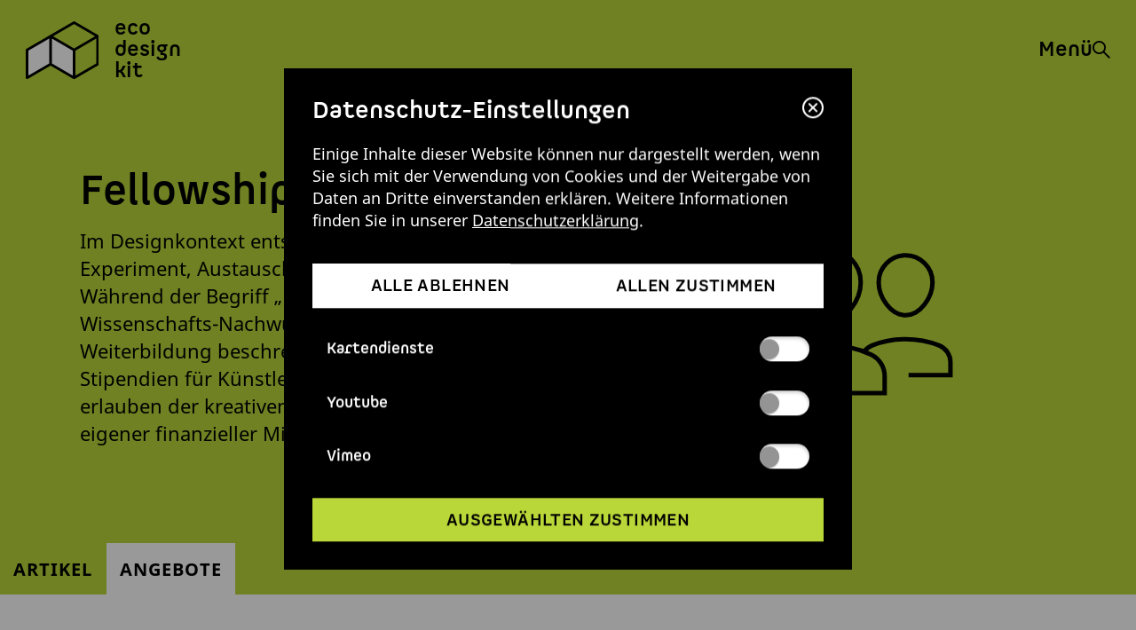

--- FILE ---
content_type: text/html; charset=UTF-8
request_url: https://ecodesignkit.de/foerderinstrumente/fellowships-und-residencies/angebote
body_size: 4365
content:

<!doctype html>
<html lang="de">

<head>

  <meta charset="utf-8">
  <meta name="viewport" content="width=device-width,initial-scale=1.0">
  <meta http-equiv="X-UA-Compatible" content="IE=edge,chrome=1">

  
  <title>Angebote</title>

      <meta name="description" content="">
  
      <meta name="author" content="Umweltbundesamt">
  
      <meta name="designer" content="adlerschmidt GmbH kommunikationsdesign">
  
  
      <meta name="copyright" content="Copyright by Umweltbundesamt">
  

  <link rel="apple-touch-icon" sizes="180x180" href="/apple-touch-icon.png">
  <link rel="icon" type="image/png" sizes="32x32" href="/favicon-32x32.png">
  <link rel="icon" type="image/png" sizes="16x16" href="/favicon-16x16.png">
  <link rel="manifest" href="/site.webmanifest">
  <link rel="mask-icon" href="/safari-pinned-tab.svg" color="#b8d447">
  <meta name="msapplication-TileColor" content="#b8d447">
  <meta name="theme-color" content="#b8d447">
  <meta name="apple-mobile-web-app-title" content="ecodesignkit">
  <meta name="application-name" content="ecodesignkit">

  		<meta property="og:type" content="website"/>
				<meta property="og:image" content="https://ecodesignkit.de/media/site/ba79ec31eb-1718012722/opengraph.jpg"/>
				<meta property="og:locale" content="de_DE" />
		<meta property="og:title" content="Angebote" />
		<meta property="og:url" content="https://ecodesignkit.de"/>
		<meta property="og:description" content="" />
		<meta name="twitter:card" content="summary_large_image">
		<meta name="twitter:title" content="Angebote"/>
		<meta name="twitter:description" content=""/>
		<meta name="twitter:image" content="https://ecodesignkit.de/media/site/ba79ec31eb-1718012722/opengraph.jpg"/>

  <link href="https://ecodesignkit.de/assets/css/dist/main.949559a6d7.css" rel="stylesheet">
  <script src="https://ecodesignkit.de/assets/js/ascm-de.js"></script>
    <script type="text/javascript">
    const ap = 'https://ecodesignkit.de/assets';
    const srp = 'https://ecodesignkit.de';
  </script>
</head><body>

  <header class="page-header">
    <a href="https://ecodesignkit.de" class="page-header__logo-link">
      <figure class="page-header__logo">
        <img class="page-header__logo-image" src="https://ecodesignkit.de/assets/img/logo-ecodesignkit.svg"
          alt="Logo des Ecodesign Kit">
        <figcaption class="page-header__logo-text">eco<br>design<br>kit</figcaption>
        <img class="page-header__logo-image--uba"
          src="https://ecodesignkit.de/assets/img/logo-umweltbundesamt.svg" alt="Logo des Ecodesign Kit">
      </figure>
    </a>
    <div class="page-header__buttons">
      <button class="page-header__menu-button main-nav__menu-button">Menü</button>
      <a href="/suche" class="page-header__search-button" title="Suche"></a>
    </div>
  </header>

  

  <main>

    
<nav class="main-nav">

	<button aria-label="Menü schließen" class="main-nav__menu-button" aria-expanded="false" data-close="Close"
		data-menu="Menu"></button>

	<div class="main-nav__side-menu">

					<ul class="main-nav__menu main-nav__menu--chapters">
				<li class="main-nav__menu-item main-nav__menu-item--space">
					<a class="main-nav__link main-nav__link--main" href="https://ecodesignkit.de">Übersicht</a>
				</li>

														<li
						class="main-nav__menu-item main-nav__menu-item--with-submenu ">
						<div class="main-nav__menu-item__wrapper">
							<a class="main-nav__link main-nav__link--main "
								href="https://ecodesignkit.de/oekodesign-prinzipien">
								&Ouml;kodesign-Prinzipien							</a>

															<span class="dropdown-icon"></span>
													</div>

													<ul class="main-nav__submenu">

																	<li class="main-nav__menu-item">
										<a class="main-nav__link "
											href="https://ecodesignkit.de/oekodesign-prinzipien/langlebigkeit">
											Langlebigkeit										</a>
									</li>
																	<li class="main-nav__menu-item">
										<a class="main-nav__link "
											href="https://ecodesignkit.de/oekodesign-prinzipien/reparierbarkeit">
											Reparierbarkeit										</a>
									</li>
																	<li class="main-nav__menu-item">
										<a class="main-nav__link "
											href="https://ecodesignkit.de/oekodesign-prinzipien/ressourceneffizienz">
											Ressourceneffizienz										</a>
									</li>
																	<li class="main-nav__menu-item">
										<a class="main-nav__link "
											href="https://ecodesignkit.de/oekodesign-prinzipien/problemstoffarmut">
											Problemstoffarmut										</a>
									</li>
																	<li class="main-nav__menu-item">
										<a class="main-nav__link "
											href="https://ecodesignkit.de/oekodesign-prinzipien/nachwachsende-rohstoffe">
											Nachwachsende Rohstoffe										</a>
									</li>
																	<li class="main-nav__menu-item">
										<a class="main-nav__link "
											href="https://ecodesignkit.de/oekodesign-prinzipien/kreislauffahigkeit">
											Kreislauff&auml;higkeit										</a>
									</li>
								
							</ul>
						
					</li>
														<li
						class="main-nav__menu-item main-nav__menu-item--with-submenu ">
						<div class="main-nav__menu-item__wrapper">
							<a class="main-nav__link main-nav__link--main "
								href="https://ecodesignkit.de/materialien">
								Materialien							</a>

															<span class="dropdown-icon"></span>
													</div>

													<ul class="main-nav__submenu">

																	<li class="main-nav__menu-item">
										<a class="main-nav__link "
											href="https://ecodesignkit.de/materialien/textilien">
											Textilien										</a>
									</li>
																	<li class="main-nav__menu-item">
										<a class="main-nav__link "
											href="https://ecodesignkit.de/materialien/metalle">
											Metalle										</a>
									</li>
																	<li class="main-nav__menu-item">
										<a class="main-nav__link "
											href="https://ecodesignkit.de/materialien/papiere">
											Papier										</a>
									</li>
																	<li class="main-nav__menu-item">
										<a class="main-nav__link "
											href="https://ecodesignkit.de/materialien/kunststoffe">
											Kunststoffe										</a>
									</li>
																	<li class="main-nav__menu-item">
										<a class="main-nav__link "
											href="https://ecodesignkit.de/materialien/holz">
											Holz										</a>
									</li>
								
							</ul>
						
					</li>
														<li
						class="main-nav__menu-item main-nav__menu-item--with-submenu ">
						<div class="main-nav__menu-item__wrapper">
							<a class="main-nav__link main-nav__link--main "
								href="https://ecodesignkit.de/prozesse">
								Designprozess							</a>

															<span class="dropdown-icon"></span>
													</div>

													<ul class="main-nav__submenu">

																	<li class="main-nav__menu-item">
										<a class="main-nav__link "
											href="https://ecodesignkit.de/prozesse/produkte-prozesse">
											Produkt- und Prozesseigenschaften										</a>
									</li>
																	<li class="main-nav__menu-item">
										<a class="main-nav__link "
											href="https://ecodesignkit.de/prozesse/nutzerintegration">
											Nutzerintegration										</a>
									</li>
								
							</ul>
						
					</li>
														<li
						class="main-nav__menu-item main-nav__menu-item--with-submenu ">
						<div class="main-nav__menu-item__wrapper">
							<a class="main-nav__link main-nav__link--main "
								href="https://ecodesignkit.de/methoden">
								Bewertungsmethoden							</a>

															<span class="dropdown-icon"></span>
													</div>

													<ul class="main-nav__submenu">

																	<li class="main-nav__menu-item">
										<a class="main-nav__link "
											href="https://ecodesignkit.de/methoden/die-okobilanz">
											&Ouml;kobilanz										</a>
									</li>
																	<li class="main-nav__menu-item">
										<a class="main-nav__link "
											href="https://ecodesignkit.de/methoden/eindimensionale-methoden">
											Eindimensionale Methoden										</a>
									</li>
								
							</ul>
						
					</li>
														<li
						class="main-nav__menu-item main-nav__menu-item--with-submenu ">
						<div class="main-nav__menu-item__wrapper">
							<a class="main-nav__link main-nav__link--main "
								href="https://ecodesignkit.de/nutzerperspektive">
								Kommunikation							</a>

															<span class="dropdown-icon"></span>
													</div>

													<ul class="main-nav__submenu">

																	<li class="main-nav__menu-item">
										<a class="main-nav__link "
											href="https://ecodesignkit.de/nutzerperspektive/produktkommunikation">
											Produktkommunikation										</a>
									</li>
								
							</ul>
						
					</li>
														<li
						class="main-nav__menu-item main-nav__menu-item--with-submenu main-nav__menu-item--submenu-open">
						<div class="main-nav__menu-item__wrapper">
							<a class="main-nav__link main-nav__link--main "
								href="https://ecodesignkit.de/foerderinstrumente">
								F&ouml;rderinstrumente							</a>

															<span class="dropdown-icon"></span>
													</div>

													<ul class="main-nav__submenu">

																	<li class="main-nav__menu-item">
										<a class="main-nav__link "
											href="https://ecodesignkit.de/foerderinstrumente/finanzierung">
											Finanzierung										</a>
									</li>
																	<li class="main-nav__menu-item">
										<a class="main-nav__link "
											href="https://ecodesignkit.de/foerderinstrumente/grundungsprogramme">
											Gr&uuml;ndungsprogramme										</a>
									</li>
																	<li class="main-nav__menu-item">
										<a class="main-nav__link "
											href="https://ecodesignkit.de/foerderinstrumente/wettbewerbe">
											Wettbewerbe										</a>
									</li>
																	<li class="main-nav__menu-item">
										<a class="main-nav__link main-nav__link--current-page"
											href="https://ecodesignkit.de/foerderinstrumente/fellowships-und-residencies">
											Fellowships und Residencies										</a>
									</li>
																	<li class="main-nav__menu-item">
										<a class="main-nav__link "
											href="https://ecodesignkit.de/foerderinstrumente/beratung">
											Beratung										</a>
									</li>
																	<li class="main-nav__menu-item">
										<a class="main-nav__link "
											href="https://ecodesignkit.de/foerderinstrumente/netzwerke-n">
											Netzwerke/n										</a>
									</li>
																	<li class="main-nav__menu-item">
										<a class="main-nav__link "
											href="https://ecodesignkit.de/foerderinstrumente/erfahrungsberichte">
											Erfahrungsberichte										</a>
									</li>
								
							</ul>
						
					</li>
														<li
						class="main-nav__menu-item main-nav__menu-item--with-submenu ">
						<div class="main-nav__menu-item__wrapper">
							<a class="main-nav__link main-nav__link--main "
								href="https://ecodesignkit.de/umweltwirkung">
								Umweltwirkung							</a>

															<span class="dropdown-icon"></span>
													</div>

													<ul class="main-nav__submenu">

																	<li class="main-nav__menu-item">
										<a class="main-nav__link "
											href="https://ecodesignkit.de/umweltwirkung/klimawandel">
											Klimawandel										</a>
									</li>
																	<li class="main-nav__menu-item">
										<a class="main-nav__link "
											href="https://ecodesignkit.de/umweltwirkung/biodiversitat">
											Biodiversit&auml;t										</a>
									</li>
																	<li class="main-nav__menu-item">
										<a class="main-nav__link "
											href="https://ecodesignkit.de/umweltwirkung/eutrophierung">
											Eutrophierung										</a>
									</li>
																	<li class="main-nav__menu-item">
										<a class="main-nav__link "
											href="https://ecodesignkit.de/umweltwirkung/schadstofffreisetzung">
											Schadstofffreisetzung										</a>
									</li>
																	<li class="main-nav__menu-item">
										<a class="main-nav__link "
											href="https://ecodesignkit.de/umweltwirkung/flache">
											Fl&auml;chennutzung										</a>
									</li>
																	<li class="main-nav__menu-item">
										<a class="main-nav__link "
											href="https://ecodesignkit.de/umweltwirkung/versauerung">
											Versauerung										</a>
									</li>
																	<li class="main-nav__menu-item">
										<a class="main-nav__link "
											href="https://ecodesignkit.de/umweltwirkung/wassernutzung">
											Wassernutzung										</a>
									</li>
								
							</ul>
						
					</li>
				
			</ul>
		
		<ul class="main-nav__menu main-nav__menu--misc">
							<li class="main-nav__menu-item">
					<a href="https://ecodesignkit.de/praxisbeispiele"
						class="main-nav__link ">
						Praxisbeispiele					</a>
				</li>
							<li class="main-nav__menu-item">
					<a href="https://ecodesignkit.de/werkzeugsammlung"
						class="main-nav__link ">
						Werkzeugsammlung					</a>
				</li>
			
			
							<li class="main-nav__menu-item">
					<a href="https://ecodesignkit.de/standortkarte"
						class="main-nav__link ">
						Akteurskarte					</a>
				</li>
			
							<li class="main-nav__menu-item">
					<a href="https://ecodesignkit.de/links-und-downloads"
						class="main-nav__link ">
						Lesetipps					</a>
				</li>
			
							<li class="main-nav__menu-item main-nav__menu-item--space">
					<a href="https://ecodesignkit.de/glossar"
						class="main-nav__link ">
						Glossar					</a>
				</li>
			
							<li class="main-nav__menu-item">
					<a href="https://ecodesignkit.de/suche"
						class="main-nav__link ">
						Suche					</a>
				</li>
			
		</ul>

		<ul class="main-nav__menu main-nav__menu--meta">
							<li class="main-nav__menu-item--meta">
					<a href="https://ecodesignkit.de/barrierefreiheit"
						class="main-nav__link main-nav__link--meta ">
						Barrierefreiheit					</a>
				</li>
							<li class="main-nav__menu-item--meta">
					<a href="https://ecodesignkit.de/leichte-sprache"
						class="main-nav__link main-nav__link--meta ">
						Leichte Sprache					</a>
				</li>
			
		</ul>

		<ul class="main-nav__menu main-nav__menu--meta">

							<li class="main-nav__menu-item--meta">
					<a href="https://ecodesignkit.de/kontakt"
						class="main-nav__link main-nav__link--meta ">
						Kontakt					</a>
				</li>
							<li class="main-nav__menu-item--meta">
					<a href="https://ecodesignkit.de/partner"
						class="main-nav__link main-nav__link--meta ">
						Partner					</a>
				</li>
			
		</ul>
		<ul class="main-nav__menu main-nav__menu--meta">

							<li class="main-nav__menu-item--meta">
					<a href="https://ecodesignkit.de/impressum"
						class="main-nav__link main-nav__link--meta ">
						Impressum					</a>
				</li>
							<li class="main-nav__menu-item--meta">
					<a href="https://ecodesignkit.de/datenschutz"
						class="main-nav__link main-nav__link--meta ">
						Datenschutz					</a>
				</li>
			
		</ul>
	</div>
</nav>


<section class="chapter-teaser chapter-teaser--intro">

    <div class="chapter-teaser__intro">

    <div class="chapter-teaser__intro__text">
        <hgroup class="article__main__header__article-title">
                            
            <h1 class="chapter-teaser__intro__text__title">
                Fellowships und Residencies            </h1>
        </hgroup>

                    <p class="chapter-teaser__intro__text__text">
                Im Designkontext entstehen vermehrt Angebote, die Raum für Experiment, Austausch und Weiterbildung bieten wollen. Während der Begriff „Fellowship” aus dem Bereich der Wissenschafts-Nachwuchsförderung stammt und eine Weiterbildung beschreibt, sind „Residencies” üblicherweise Stipendien für Künstler:innen („Artist in Residency”), die es erlauben der kreativen Tätigkeiten ohne unmittelbaren Einsatz eigener finanzieller Mittel nachzugehen.            </p>
            
                            
        
    </div>

                        <img src="https://ecodesignkit.de/media/site/ea9dbbccef-1718012722/multiple-19.svg" alt="" class="chapter-teaser__intro__icon">
            
    </div>

    </section>

<nav class="tab-nav" id="uebersicht" aria-label="Artikel-Menü">
    <ul class="tab-nav__list">

                <li class="tab-nav__list__item ">
            <a href="https://ecodesignkit.de/foerderinstrumente/fellowships-und-residencies#uebersicht" class="tab-nav__list__item__link" id="paper">Artikel</a>
        </li>
        
                    <li class="tab-nav__list__item tab-nav__list__item--active">
                <a href="https://ecodesignkit.de/foerderinstrumente/fellowships-und-residencies/angebote#uebersicht" class="tab-nav__list__item__link">
                    Angebote                </a>
            </li>
        
    </ul>
</nav>
<article class="article article--additional">

    
<section class="article__main article__main--">

                

    <div class="article__main__content content-column">
        <header class="article__main__header">

            
            <p class="article__main__header__meta">

                
                <span class="article__main__header__meta__date" title="Datum der letzten Änderung">
                    05.02.2025                </span>

                <a href="javascript:window.print();" class="article__main__header__meta__print"
                    title="Artikel drucken"></a>

                
                
            </p>

        </header>

        <div class="article__main__content__glossary-wrapper main-content">
            <p>Die folgenden Angebote und Hinweise sind beispielhaft. Ihr kennt weitere hilfreiche Angebote? Lasst es uns wissen und <a href="http://ecodesignkit.adlerschmidt.de/kontakt" rel="noreferrer">kontaktiert uns</a>.</p><section class="section-list__item">
    <h3 class="h4">
        dieDAS Fellowship    </h3>
    <p><em>dieDAS</em> Design Akademie Saaleck wurde gegründet, um Designer:innen und designorientierten Kreativen großzügige Möglichkeiten zur beruflichen Entwicklung und Vernetzung zu bieten. Das Programm folgt der Überzeugung, dass solche Angebote essentiell für die Schaffung innovativer und gesellschaftlich relevanter Prozesse und Prototypen sind, um das gegenwärtige und zukünftige Zusammenleben zu sichern. Das Fellowship wird von der <em>Marzona Stiftung – Neue Saalecker Werkstätten</em> vergeben.</p>    <p class="section-list__item__link-wrap">
                    <a href="https://www.die-das.de/de/diedas-fellowship/diedas-fellowship" target="_blank" rel="noopener noreferrer"                class="section-list__item__link">
                Zum Angebot            </a>
            </p>
</section>        </div>
        
<section class="siblings">
    <nav class="siblings__nav content-column" aria-labelledby="siblings__nav__title">
        <h2 id="siblings__nav__title">Mehr entdecken</h2>
        <ul class="siblings__list">
                            <li class="siblings__list__item">
                    <a href="https://ecodesignkit.de/foerderinstrumente/finanzierung" class="siblings__list__item__link button button--primary button--simple">
                        Finanzierung                    </a>
                </li>
                            <li class="siblings__list__item">
                    <a href="https://ecodesignkit.de/foerderinstrumente/grundungsprogramme" class="siblings__list__item__link button button--primary button--simple">
                        Gr&uuml;ndungsprogramme                    </a>
                </li>
                            <li class="siblings__list__item">
                    <a href="https://ecodesignkit.de/foerderinstrumente/wettbewerbe" class="siblings__list__item__link button button--primary button--simple">
                        Wettbewerbe                    </a>
                </li>
                            <li class="siblings__list__item">
                    <a href="https://ecodesignkit.de/foerderinstrumente/fellowships-und-residencies" class="siblings__list__item__link button button--primary button--simple">
                        Fellowships und Residencies                    </a>
                </li>
                            <li class="siblings__list__item">
                    <a href="https://ecodesignkit.de/foerderinstrumente/beratung" class="siblings__list__item__link button button--primary button--simple">
                        Beratung                    </a>
                </li>
                            <li class="siblings__list__item">
                    <a href="https://ecodesignkit.de/foerderinstrumente/netzwerke-n" class="siblings__list__item__link button button--primary button--simple">
                        Netzwerke/n                    </a>
                </li>
                            <li class="siblings__list__item">
                    <a href="https://ecodesignkit.de/foerderinstrumente/erfahrungsberichte" class="siblings__list__item__link button button--primary button--simple">
                        Erfahrungsberichte                    </a>
                </li>
                    </ul>
    </nav>
</section>
    </div>

</section>


</article>


<section class="article-cycle">

            <a href="https://ecodesignkit.de/foerderinstrumente/wettbewerbe" class="article-cycle__prev">
            <span class="article-cycle__text">
                Vorheriger Artikel<br>
                <span class="article-cycle__paper-title">Wettbewerbe</span>
            </span>
        </a>
    
            <a href="https://ecodesignkit.de/foerderinstrumente/beratung" class="article-cycle__next">
            <span class="article-cycle__text">
                Nächster Artikel<br>
                <span class="article-cycle__paper-title">Beratung</span>
            </span>
        </a>
        
</section>
</main>
	<section class="meta-quotes">
				<blockquote class="meta-quotes__quote">
			Auch aus Steinen, die Dir in den Weg gelegt werden, kannst Du etwas Sch&ouml;nes bauen.			<cite class="meta-quotes__quote__author">
				Johann Wolfgang von Goethe			</cite>
		</blockquote>
	</section>
<footer class="page-footer bg-light-grey">
	<div class="page-footer__logos">
		<img src="https://ecodesignkit.de/assets/img/logo-ecodesignkit-bwm.svg" alt="Logo des Ecodesign Kit"
			class="page-footer__logos__logo">
		<div class="page-footer__logos__figure">
			<span class="page-footer__logo-text">Ein Angebot vom</span>
			<a href="https://www.umweltbundesamt.de/" target="_blank" rel="noopener noreferrer"><img
					src="https://ecodesignkit.de/assets/img/logo-umweltbundesamt.svg"
					alt="Logo des Umweltbundesamt" class="page-footer__logos__logo"></a>
		</div>
	</div>
	<nav class="page_footer__meta-nav">


					<ul class="page_footer__meta-nav__list column-1">
									<li class="page_footer__meta-nav__list__item">
						<a href="https://ecodesignkit.de/barrierefreiheit" class="page_footer__meta-nav__list__item__link">
							Barrierefreiheit						</a>
					</li>
									<li class="page_footer__meta-nav__list__item">
						<a href="https://ecodesignkit.de/leichte-sprache" class="page_footer__meta-nav__list__item__link">
							Leichte Sprache						</a>
					</li>
							</ul>
		
					<ul class="page_footer__meta-nav__list column-2">
									<li class="page_footer__meta-nav__list__item">
						<a href="https://ecodesignkit.de/kontakt" class="page_footer__meta-nav__list__item__link">
							Kontakt						</a>
					</li>
									<li class="page_footer__meta-nav__list__item">
						<a href="https://ecodesignkit.de/partner" class="page_footer__meta-nav__list__item__link">
							Partner						</a>
					</li>
							</ul>
		
					<ul class="page_footer__meta-nav__list column-3">
									<li class="page_footer__meta-nav__list__item">
						<a href="https://ecodesignkit.de/impressum" class="page_footer__meta-nav__list__item__link">
							Impressum						</a>
					</li>
									<li class="page_footer__meta-nav__list__item">
						<a href="https://ecodesignkit.de/datenschutz" class="page_footer__meta-nav__list__item__link">
							Datenschutz						</a>
					</li>
							</ul>
		
		<ul class="page_footer__meta-nav__list column-4">

			<li class="page_footer__meta-nav__list__item">
				<a href="" class="page_footer__meta-nav__list__item__link open-ascm">Datenschutz-Einstellungen</a>
			</li>
		</ul>
	</nav>
</footer><script defer src="https://ecodesignkit.de/assets/js/jquery-3.6.0.min.js"></script><script defer src="https://ecodesignkit.de/assets/js/main.min.js"></script>

<script defer src="https://ecodesignkit.de/assets/js/matomo.js"></script>
</body>

</html>

--- FILE ---
content_type: text/css
request_url: https://ecodesignkit.de/assets/css/dist/main.949559a6d7.css
body_size: 13603
content:
a,abbr,acronym,address,applet,article,aside,audio,b,big,blockquote,body,canvas,caption,center,cite,code,dd,del,details,dfn,div,dl,dt,em,embed,fieldset,figcaption,figure,footer,form,h1,h2,h3,h4,h5,h6,header,hgroup,html,i,iframe,img,ins,kbd,label,legend,li,mark,menu,nav,object,ol,output,p,pre,q,ruby,s,samp,section,small,span,strike,strong,sub,summary,sup,table,tbody,td,tfoot,th,thead,time,tr,tt,u,ul,var,video{border:0;font-size:100%;font:inherit;margin:0;padding:0;vertical-align:baseline}article,aside,details,figcaption,figure,footer,header,hgroup,menu,nav,section{display:block}body{line-height:1}ol,ul{list-style:none}blockquote,q{quotes:none}blockquote:after,blockquote:before,q:after,q:before{content:"";content:none}table{border-collapse:collapse;border-spacing:0}.cf:after,.lab-grid:after{clear:both;content:"";display:table}html{box-sizing:border-box}*,:after,:before{box-sizing:inherit}:root{--main-padding:7vw;--content-column-width:calc(825px + var(--main-padding)*2);--header-height:122px}html{overflow-x:hidden;scroll-behavior:smooth;scroll-padding-top:calc(122px + 1em);scroll-padding-top:calc(var(--header-height) + 1em)}html.page-header--shrinked{--header-height:72px}body{width:100%}@media (max-width:600px){main{max-width:100vw}}main>section{width:100%}.content-column{margin:0 auto;max-width:calc(825px + 14vw);max-width:var(--content-column-width);padding:12vmin 7vw;padding:12vmin var(--main-padding)}.page-title{background-color:#b9d738;background-color:rgb(var(--primary));font:700 max(34px,min(calc(18.76923px + 4.23077vw),100px)) /1.2 SpockEssAlt1;font:700 var(--fs-xxxxl) /1.2 SpockEssAlt1;padding:0 5vmin 1em;text-align:center}.page-title-error{padding-top:2em}.content-image__figure{max-width:1920px}.content-image{margin:1.5em 0;width:100%}.content-image img{width:100%}.content-image__link:after{display:none}.panel-link{background-color:#f00078;background-color:rgb(var(--quinternary));bottom:0;color:#fff;color:rgb(var(--quinternary-text));display:block;font-size:max(20px,min(calc(19.07692px + .25641vw),24px));font-size:var(--fs-s);padding:1em;position:fixed;right:0;text-decoration:none;z-index:10000}:root{--primary:185,215,56;--primary-text:0,0,0;--secondary:0,0,0;--secondary-text:255,255,255;--tertiary:240,240,240;--tertiary-text:0,0,0;--quarternary:225,225,225;--quarternary-text:0,0,0;--quinternary:240,0,120;--quinternary-text:255,255,255}.white{color:#fff}:root{--fs-xxxxl:max(34px,min(calc(18.76923px + 4.23077vw),100px));--fs-xxxl:max(32px,min(calc(25.07692px + 1.92308vw),62px));--fs-xxl:max(28px,min(calc(21.53846px + 1.79487vw),56px));--fs-xl:max(26px,min(calc(22.76923px + 0.89744vw),40px));--fs-l:max(24px,min(calc(22.61538px + 0.38462vw),30px));--fs-m:max(22px,min(calc(20.61538px + 0.38462vw),28px));--fs-s:max(20px,min(calc(19.07692px + 0.25641vw),24px));--fs-xs:max(18px,min(calc(17.07692px + 0.25641vw),22px));--fs-xxs:max(16px,min(calc(15.07692px + 0.25641vw),20px));--fs-xxxs:max(14px,min(calc(13.07692px + 0.25641vw),18px))}html{font-family:NotoSans,sans-serif;font-size:16px;font-weight:400;hyphens:none;-webkit-hyphens:none;-moz-hyphens:none;-ms-hyphens:none;-o-hyphens:none}::-moz-selection{background-color:hsla(0,0%,88%,.99);background-color:rgba(var(--quarternary),.99)}::selection{background-color:hsla(0,0%,88%,.99);background-color:rgba(var(--quarternary),.99)}::-moz-placeholder{color:inherit;font-family:NotoSans,sans-serif;font-size:inherit;opacity:.75}::placeholder{color:inherit;font-family:NotoSans,sans-serif;font-size:inherit;opacity:.75}:-ms-input-placeholder{color:inherit;font-family:NotoSans,sans-serif;font-size:inherit;opacity:.75}::-ms-input-placeholder{color:inherit;font-family:NotoSans,sans-serif;font-size:inherit;opacity:.75}h1,h2,h3,h4,h5,h6,p,ul li{word-wrap:break-word}@media (max-width:600px){h1,h2,h3,h4,h5,h6,p,ul li{hyphenate-limit-chars:auto 4;-webkit-hyphenate-limit-chars:auto 4;hyphenate-limit-lines:4;-webkit-hyphenate-limit-lines:4;-ms-hyphenate-limit-chars:auto 3;-ms-hyphenate-limit-lines:4;-webkit-hyphens:auto;-ms-hyphens:auto;hyphens:auto}}ol,p,ul{font-size:max(20px,min(calc(19.07692px + .25641vw),24px));font-size:var(--fs-s);line-height:1.4;margin:0}h1{font-weight:400;line-height:1.28}h1,h2{font-family:SpockEssAlt1;font-size:max(28px,min(calc(21.53846px + 1.79487vw),56px));font-size:var(--fs-xxl)}h2{font-weight:700;line-height:1.32}.article-section--additional-article h2,.article-section--chapter h2,.h3,h3{font-family:SpockEssAlt1;font-size:max(26px,min(calc(22.76923px + .89744vw),40px));font-size:var(--fs-xl);font-weight:700;line-height:1.35}.article-section--additional-article h3,.article-section--chapter h3,.h4,h4{font-family:SpockEssAlt1;font-size:max(22px,min(calc(20.61538px + .38462vw),28px));font-size:var(--fs-m);font-weight:700;line-height:1.35}.article-section--additional-article h4,.article-section--chapter h4,h5{font-size:max(16px,min(calc(15.07692px + .25641vw),20px));font-size:var(--fs-xxs);font-weight:400}.main-content ol,.main-content ul{margin-left:1em}.main-content ol>li{list-style:decimal}.main-content li+li{margin-top:.5em}.main-content ol ol,.main-content ol ul,.main-content ul ol,.main-content ul ul{margin-bottom:1em}.main-content ul li:before{background-color:#b9d738;background-color:rgb(var(--primary));border-radius:50%;content:"";display:inline-block;height:.5em;margin-left:-1em;margin-right:.5em;vertical-align:middle;width:.5em}li p{display:inline}aside+aside,aside+p,aside+ul,figure+figure,figure+ol,figure+p,figure+ul,h1+aside,h1+figure,h1+ol,h1+p,h1+ul,h2+aside,h2+figure,h2+ol,h2+p,h2+ul,h3+aside,h3+figure,h3+ol,h3+p,h3+ul,h4+aside,h4+figure,h4+ol,h4+p,h4+ul,h5+aside,h5+figure,h5+ol,h5+p,h5+ul,h6+aside,h6+figure,h6+ol,h6+p,h6+ul,img+ol li+li,img+p,img+ul,ol+aside,ol+figure,ol+ol,ol+p,ol+ul,p+aside,p+figure,p+ol,p+p,p+ul,ul+aside,ul+figure,ul+ol,ul+p,ul+ul{margin-top:1em}aside+h1,aside+h2,aside+h3,aside+h4,aside+h5,aside+h6,figure+h1,figure+h2,figure+h3,figure+h4,figure+h5,figure+h6,h1+h1,h1+h3,h1+h4,h1+h5,h1+h6,h2+h1,h2+h2,h2+h4,h2+h5,h2+h6,h3+h1,h3+h2,h3+h3,h3+h5,h3+h6,h4+h1,h4+h2,h4+h3,h4+h4,h4+h6,h5+h1,h5+h2,h5+h3,h5+h4,h5+h5,h6+h1,h6+h2,h6+h3,h6+h4,h6+h5,h6+h6,img+h1,img+h2,img+h3,img+h4,img+h5,img+h6,ol+h1,ol+h2,ol+h3,ol+h4,ol+h5,ol+h6,p+h1,p+h2,p+h3,p+h4,p+h5,p+h6,ul+h1,ul+h2,ul+h3,ul+h4,ul+h5,ul+h6{margin-top:1.75em}h1+h2,h2+h3,h3+h4,h4+h5,h5+h6{margin-top:.5em}b,strong{font-weight:700}.text-italic,em{font-style:italic}main a{color:inherit;font-weight:inherit;text-decoration:none}.main-content a{text-decoration:underline;word-break:break-all}main a,main a:active,main a:hover{color:inherit}main a:hover{text-decoration:underline}main a[href*="#"]:not[target=_blank]:before{content:"\2193\00a0"}main a[target=_blank]:after{background:url(../../img/icon-arrow-top-right-green.svg) no-repeat 50%;background-size:contain;content:"";display:inline-block;height:.75em;margin-left:.25em;width:.75em}ul.list--disc{list-style:disc;padding-left:1em}ul.list--circle{list-style:circle;padding-left:1em}ol.list-decimal{list-style:decimal;padding-left:2em}figcaption{color:#000;font-size:max(14px,min(calc(13.07692px + .25641vw),18px));font-size:var(--fs-xxxs);font-weight:400;line-height:1.333em;margin-top:.5em;max-width:40em}button{cursor:pointer;padding:0}button:focus{outline:1px dotted #111314}button,input,label,select{background:none;border:none;font-family:SpockEssAlt1,sans-serif;font-size:max(20px,min(calc(19.07692px + .25641vw),24px));font-size:var(--fs-s);font-weight:700;letter-spacing:inherit}.note{background-color:#e1e1e1;background-color:rgb(var(--quarternary));padding:4em}@media (max-width:600px){.note{padding:2em}}.footnote{color:#f00078;color:rgb(var(--quinternary));font-size:.6em;font-weight:700;margin-left:.2em;vertical-align:top}.footnote a{text-decoration:none}.footnote a:before{display:none;margin-right:-.2em}.footnotes-list,.footnotes-list li+li{margin-top:1em}.footnotereverse a{font-size:12px}.footnotereverse a:before{display:none}.links-collection__title{margin-bottom:1em}#ascm_bg{background:rgba(0,0,0,.4);height:100vh;left:0;padding:0;top:0;width:100vw;z-index:9000}#ascm_bg,#ascm_ct{border:none;margin:0;position:fixed}#ascm_ct{background:#000;color:#fff;left:50%;max-height:100vh;overflow-y:auto;padding:max(1em,min(7vmin,2em));top:50%;transform:translate(-50%,-50%);width:max(320px,min(50vw,640px));z-index:10000}#ascm_ct .ascm_toggle{align-items:center;-webkit-appearance:none;background:#fff;border-radius:1em;box-shadow:inset -1px 3px 3px rgba(0,0,0,.133);clear:both;cursor:pointer;display:flex;float:right;height:1.25em;justify-content:flex-start;margin:0;outline:none;position:relative;transition:background .25s ease-in-out,justify-content .25s ease-in-out;width:2.5em}#ascm_ct .ascm_toggle:before{background:#949494;border-radius:50%;box-shadow:-1px 1px 2px rgba(0,0,0,.533);content:"";height:1em;position:absolute;transition:background .25s ease-in-out;width:1em}#ascm_ct .ascm_toggle:checked:before{background:#eee}#ascm_ct .ascm_toggle:checked{background:#b9d738;background:rgb(var(--primary));justify-content:flex-end}.ascm__title{color:#fff;font-size:max(22px,min(calc(20.61538px + .38462vw),28px));font-size:var(--fs-m);margin:0 0 .5em}.ascm__intro{font-size:max(16px,min(calc(15.07692px + .25641vw),20px));font-size:var(--fs-xxs);margin-bottom:2em}.ascm__policy-link{color:#fff}.ascm_buttonbox{border:none;display:flex;flex-wrap:wrap;gap:1em;margin-bottom:1em;padding:0}.ascm_buttonbox>*{box-sizing:border-box;flex:1 1 calc(50% - 0.75em);margin:0;white-space:nowrap;word-break:keep-all}#ascm_ct .button--ascm{background:#fff;color:#000;font-size:max(16px,min(calc(15.07692px + .25641vw),20px));font-size:var(--fs-xxs)}#ascm_ct .button--ascm:after{display:none}#ascm_ct>:last-child{margin-bottom:0}#ascm_ct #ascm_alloff{background:#fff}#ascm_ct #ascm_alloff:hover{background:hsla(0,0%,100%,.8)}#ascm_ct #ascm_allon{background:#fff}#ascm_ct #ascm_allon:hover{background:hsla(0,0%,100%,.8)}#ascm_ct #ascm_save{background:#b9d738;background:rgba(var(--primary),1);width:100%}#ascm_ct #ascm_save:hover{background:rgba(185,215,56,.8);background:rgba(var(--primary),.8)}#ascm_ct #ascm_close{background-color:transparent;background-image:url("data:image/svg+xml;charset=utf-8,%3Csvg xmlns='http://www.w3.org/2000/svg' width='24' height='24'%3E%3Cg stroke-linecap='square' stroke-width='2' fill='none' stroke='%23FFF' stroke-miterlimit='10'%3E%3Cpath d='m16 8-8 8M16 16 8 8'/%3E%3Ccircle cx='12' cy='12' r='11'/%3E%3C/g%3E%3C/svg%3E");border:0;cursor:pointer;float:right;height:24px;width:24px}#ascm_options{margin:1em 0}.ascm_options__label{align-items:center;border:none;display:flex;font-size:max(14px,min(calc(13.07692px + .25641vw),18px));font-size:var(--fs-xxxs);justify-content:space-between;padding:1em;position:relative}.ascm_options__label:hover{background:#323232;cursor:pointer}#ascm_options .ascm_options__label+.ascm_options__label:before{content:"";left:10px;position:absolute;right:10px;top:-1px}.ascm--show-without-consent{color:#f00078;color:rgb(var(--quinternary));display:none}.ascm--show-without-consent.ascm_vimeo,.ascm--show-without-consent.ascm_youtube{background-color:#f0f0f0;background-color:rgb(var(--tertiary));color:#000;color:rgb(var(--primary-text));display:block!important;font-size:max(16px,min(calc(15.07692px + .25641vw),20px));font-size:var(--fs-xxs);line-height:1.4em;margin:2em 0 1em;padding:1em}#matomo-opt-out{margin:2em 0}#matomo-opt-out-action{background:#b9d738;background:rgb(var(--primary));border:none;color:#000;color:rgb(var(--primary-text));margin:1em 0;outline:none;padding:.5em}#matomo-opt-out-action.matomo-tracking-is-inactive{background:#000;background:rgb(var(--secondary));color:#fff;color:rgb(var(--secondary-text))}#matomo-opt-out-message p{margin:.5em 0}.page-header{align-items:center;background-color:#b9d738;background-color:rgb(var(--primary));box-shadow:0 0 20px transparent;display:flex;justify-content:space-between;padding:1.25em 1.8em;position:sticky;top:-1px;transition:box-shadow .25s cubic-bezier(.455,.03,.515,.955);width:100%;z-index:800}.page-header--shrinked .page-header{box-shadow:0 0 20px rgba(0,0,0,.2);height:4.6rem;overflow:hidden}.page-header__logo-link{display:block;text-decoration:none}.page-header__logo{display:flex;font-size:max(20px,min(calc(19.07692px + .25641vw),24px));font-size:var(--fs-s)}.page-header--shrinked .page-header__logo{height:1.6em}.page-header__logo-image{height:2.9em;margin-top:.2em;transition:height .25s cubic-bezier(.455,.03,.515,.955),margin .25s cubic-bezier(.455,.03,.515,.955)}.page-header__logo-image--uba{font-size:16px;height:4.6rem;left:7em;position:absolute;top:0;transform:translateY(100%);transition:transform .25s cubic-bezier(.455,.03,.515,.955);visibility:hidden}.page-header--shrinked .page-header__logo-image--uba{font-size:16px;transform:translateY(0);visibility:visible}.page-header--shrinked .page-header__logo-image{height:1.6em;margin-top:0}.page-header__logo-text{font:700 max(20px,min(calc(19.07692px + .25641vw),24px)) /1.0833 SpockEssAlt1;font:700 var(--fs-s) /1.0833 SpockEssAlt1;margin:0 0 0 .8em;opacity:1;transform:translateY(0);transition:transform .25s cubic-bezier(.455,.03,.515,.955)}@media (max-width:600px){.page-header__logo-text{margin:0 0 0 1em}}.page-header--shrinked .page-header__logo-text{transform:translateY(-300%)}.page-header__buttons{align-items:center;display:flex;gap:2em}.page-header__menu-button{color:#000;font-family:SpockEssAlt1;font-weight:600}.page-header__search-button{background:url(../../img/icon-search.svg) no-repeat 50%;background-size:contain;content:"";height:1.25em;width:1.25em}@media (max-width:500px){.page-header__search-button{display:none}}.main-nav{background-color:#b9d738;background-color:rgb(var(--primary));font-size:max(20px,min(calc(19.07692px + .25641vw),24px));font-size:var(--fs-s);height:100vh;overflow-y:auto;padding:3em 2em 2em 3em;position:fixed;right:0;top:0;transform:translateX(100%);transition:transform .25s cubic-bezier(.455,.03,.515,.955);z-index:10000}@media (max-width:600px){.main-nav{min-height:100vh;padding-left:7vw;padding-left:var(--main-padding);padding-right:7vw;padding-right:var(--main-padding);width:100%}}.main-nav::-webkit-scrollbar{display:none}.main-nav{-ms-overflow-style:none;scrollbar-width:none}.main-nav--open{box-shadow:0 0 1em rgba(0,0,0,.1);transform:translateX(0)}.main-nav .main-nav__menu-button{content:url(../../img/icon-cross.svg);display:flex;position:absolute;right:2em;top:1.5em}@media (max-width:600px){.main-nav .main-nav__menu-button{right:7vw;right:var(--main-padding)}}.main-nav__side-menu{display:flex;flex-direction:column;height:auto;justify-content:space-between;min-width:30vw}.main-nav__link--main{display:inline-block;font-family:SpockEssAlt1;width:calc(100% - 1em)}@media (max-width:600px){.main-nav__link--main{width:calc(100% - 7vw);width:calc(100% - var(--main-padding))}}.main-nav__menu--misc{flex-grow:1}.main-nav__submenu{display:none;margin-bottom:1em;margin-top:.5em;padding-left:1em}.main-nav__menu-item--submenu-open .main-nav__submenu{display:block}.main-nav__menu-item{margin-bottom:.5em}.main-nav__menu-item__wrapper{display:flex;justify-content:space-between}.dropdown-icon{content:url(../../img/icon-arrow-simple-right.svg);cursor:pointer;transform:rotate(90deg);transition:transform .25s cubic-bezier(.455,.03,.515,.955)}.main-nav__menu-item--submenu-open .dropdown-icon{transform:rotate(-90deg)}.main-nav__menu-item--space{margin-bottom:1em}.main-nav__menu--meta{display:flex;gap:1em;margin-top:.5em}@media (max-width:600px){.main-nav__menu--meta{flex-direction:column;gap:.5em;padding-bottom:2em}}.main-nav__link--meta{font-size:max(14px,min(calc(13.07692px + .25641vw),18px));font-size:var(--fs-xxxs)}.homepage-intro .content-column{display:flex;flex-direction:column;justify-content:space-evenly;max-width:60em;min-height:calc(100vh - 122px);min-height:calc(100vh - var(--header-height));overflow:visible;padding:0 7vw;padding:0 var(--main-padding);text-align:center}@media (max-width:600px){.homepage-intro .content-column{min-height:calc(100vh - 122px - 2em);min-height:calc(100vh - var(--header-height) - 2em);padding-top:2em;text-align:left}}.homepage-intro__question-wrapper{min-height:18em;overflow-x:hidden;overflow-y:clip;width:100%}.homepage-intro__question{position:relative}.homepage-intro__question .wrap{background-color:#fff;-webkit-box-decoration-break:clone;display:inline;font:700 max(32px,min(calc(25.07692px + 1.92308vw),62px)) /1.5 SpockEssAlt1;font:700 var(--fs-xxxl) /1.5 SpockEssAlt1;padding:0 .25em}@media (max-width:600px){.homepage-intro__question{line-height:1.7}}@keyframes blinker{50%{opacity:0}}.homepage-intro__question:after{animation:blinker .8s linear infinite;background:url(../../img/icon-cursor.svg) no-repeat 50%;background-size:contain;content:"";display:inline-block;height:calc(max(32px, min(calc(32px + (62 - 32) * ((100vw - 360px) / (1920 - 360))), 62px)) * 1.45);height:calc(var(--fs-xxxl)*1.45);vertical-align:bottom;width:calc(max(32px, min(calc(32px + (62 - 32) * ((100vw - 360px) / (1920 - 360))), 62px)) * .5);width:calc(var(--fs-xxxl)*.5)}.homepage-intro__text{font-size:max(22px,min(calc(20.61538px + .38462vw),28px));font-size:var(--fs-m);padding-top:1.5em}@media (max-width:600px){.homepage-intro__text{padding-top:0}}.homepage-intro__scroll-down{margin-top:3em}@media (max-width:600px){.homepage-intro__scroll-down{margin-top:0}}.homepage-intro__scroll-down:before{content:url(../../img/icon-scroll-down-arrow.svg);display:block}@media (max-width:600px){.homepage-intro__scroll-down:before{display:none}}.homepage-intro__question.no-blink:after{animation:none}.icon-button{background:none;background-position:50%;background-repeat:no-repeat;background-size:contain;border:none;cursor:pointer;height:1.8em;margin:.4em;width:1.8em}.icon-button--play{background-image:url(/assets/img/play.svg)}.icon-button--pause{background-image:url(/assets/img/pause.svg)}.homepage-note{padding:10vmin 7vw;padding:10vmin var(--main-padding)}.homepage-note *{max-width:50em}.chapter-teaser{background-color:#b9d738;background-color:rgb(var(--primary));color:#000;color:rgb(var(--primary-text));padding:10vmin 7vw;padding:10vmin var(--main-padding)}.chapter-teaser:nth-of-type(2n){background-color:#fff}.chapter .chapter-teaser:nth-of-type(2n){background-color:#b9d738;background-color:rgb(var(--primary))}.chapter-teaser__intro{align-items:center;display:flex;gap:3em;justify-content:space-between}@media (max-width:700px){.chapter-teaser__intro{flex-wrap:wrap}}.chapter-teaser__intro__text{max-width:50em;min-width:60%}@media (max-width:1400px){.chapter-teaser__intro__text{max-width:50%}}@media (max-width:700px){.chapter-teaser__intro__text{max-width:50em}}.chapter-teaser__intro__text__title{margin:.1em 0 .25em}.chapter-teaser__intro__text__text{margin-bottom:5vmin}.chapter-teaser__intro__icon{max-height:30vmin;width:50%}.chapter-teaser:nth-of-type(2n) .chapter-teaser__intro__icon{order:-1}@media (max-width:700px){.chapter-teaser .chapter-teaser__intro__icon{display:none}}.chapter-teaser__article-teasers{margin-top:10vmin}.collections-teasers{padding:7vw;padding:var(--main-padding)}.collections-teasers__title{text-align:center}@media (max-width:900px){.collections-teasers__title{text-align:left}}.collections-teasers__wrapper{display:flex;flex-wrap:wrap;gap:7vw;gap:var(--main-padding);margin-top:10vmin}@media (max-width:700px){.collections-teasers__wrapper{gap:21vw;gap:calc(var(--main-padding)*3)}}.collection-teaser{align-items:flex-start;display:flex;flex:1 1 calc(50% - 7vw);flex:1 1 calc(50% - var(--main-padding));flex-direction:column}@media (max-width:700px){.collection-teaser{flex-basis:100%}}.collection-teaser__icon{max-height:35vmin;min-height:30vmin}@media (max-width:700px){.collection-teaser__icon{max-height:none;max-width:30vmin}}.collection-teaser__text{margin-bottom:2em}.collection-teaser__link{margin-top:auto}.blog-teaser{padding:7vw;padding:var(--main-padding)}.blog-teaser__title{text-align:center}@media (max-width:900px){.blog-teaser__title{text-align:left}}.blog-teaser__wrapper{display:flex;gap:5vmin;margin:7vw 0;margin:var(--main-padding) 0}@media (max-width:900px){.blog-teaser__wrapper{flex-wrap:wrap}}@media (max-width:600px){.blog-teaser__wrapper{gap:5vmax}}.blog-teaser__article-teaser{flex:0 1 calc(33.3333% - 2.5vmin);position:relative}@media (max-width:900px){.blog-teaser__article-teaser{flex:0 1 calc(50% - 2.5vmin)}.blog-teaser__article-teaser:nth-child(n+3){display:none}}@media (max-width:600px){.blog-teaser__article-teaser{flex:0 1 100%}}.blog-teaser__article-teaser__cover{aspect-ratio:16/10;background-color:#b9d738;background-color:rgb(var(--primary));width:100%}.blog-teaser__article-teaser__cover--svg{padding:12.5%}.blog-teaser__article-teaser__title{font-size:max(20px,min(calc(19.07692px + .25641vw),24px));font-size:var(--fs-s)}.blog-teaser__article-teaser__text{margin:1em 0}.blog-teaser__article-teaser__text p{-webkit-line-clamp:4;-webkit-box-orient:vertical;display:-webkit-box;max-width:100%;overflow:hidden}.blog-article+.blog-article{border-top:2px solid #e1e1e1;border-top:2px solid rgb(var(--quarternary));margin-top:7vmin;padding-top:7vmin}.blog-article__cover{max-height:50vmin;-o-object-fit:cover;object-fit:cover;width:100%}.blog-article__date{font-size:max(18px,min(calc(17.07692px + .25641vw),22px));font-size:var(--fs-xs);font-weight:700;margin-top:2em}.blog-article__title{margin-top:.25em}.blog-article__content{margin-top:1em}.choice-bar{display:flex;flex-wrap:wrap;gap:1em;padding:3.5vw 7vw 0;padding:calc(var(--main-padding)/2) var(--main-padding) 0 var(--main-padding)}.choice-chip{background-color:#e1e1e1;background-color:rgb(var(--quarternary));border-radius:2em;color:#000;padding:.5em 1em}@media (max-width:600px){.choice-chip{font-size:max(14px,min(calc(13.07692px + .25641vw),18px));font-size:var(--fs-xxxs)}}.choice-chip.active{background-color:#b9d738;background-color:rgb(var(--primary))}.choice-chip.active:after{content:"x";display:inline-block;margin-left:.25em}.collection-list{padding:3.5vw 7vw 7vw;padding:calc(var(--main-padding)/2) var(--main-padding) var(--main-padding) var(--main-padding)}.collection-item{display:flex;gap:2em;width:100%}@media (max-width:900px){.collection-item{flex-direction:column}}.collection-item+.collection-item{margin-top:6em}.collection-item__cover{align-self:flex-start;-o-object-fit:cover;object-fit:cover;width:35%}@media (max-width:900px){.collection-item__cover{width:100%}}.collection-item:nth-of-type(2n) .collection-item__cover{order:2}@media (max-width:900px){.collection-item:nth-of-type(2n) .collection-item__cover{order:0}}.collection-item__text{background-color:#e1e1e1;background-color:rgb(var(--quarternary));flex:0 1 75%;padding:min(7vw,3em);padding:min(var(--main-padding),3em)}@media (max-width:900px){.collection-item__text{flex:0 1 100%}}.collection-item__tag-list{display:flex;gap:.5em;margin-top:.5em}.collection-item__tag{background-color:#000;border-radius:1.25em;color:#fff;font-size:max(14px,min(calc(13.07692px + .25641vw),18px));font-size:var(--fs-xxxs);letter-spacing:.02em;padding:.25em .75em}.collection-item__link{margin-top:2em}.map-teaser{align-items:center;background-color:#b9d738;background-color:rgb(var(--primary));color:#000;color:rgb(var(--primary-text));display:flex;gap:2em;justify-content:space-between;padding:7vw;padding:var(--main-padding)}@media (max-width:700px){.map-teaser{flex-wrap:wrap}}.map-teaser__text{max-width:50em;min-width:60%}@media (max-width:1400px){.map-teaser__text{max-width:50%}}@media (max-width:700px){.map-teaser__text{max-width:50em}}.map-teaser__icon{max-height:30vmin;width:50%}@media (max-width:700px){.map-teaser__icon{max-height:none;max-width:30vmin;order:-1}}.award-teaser__content{background-color:#b9d738;background-color:rgb(var(--primary));width:100%}.award-teaser{align-items:center;display:flex;gap:2em;justify-content:space-between}@media (max-width:700px){.award-teaser{flex-wrap:wrap}}.award-teaser__details{margin:-14em 7vw 7vw}.award-teaser__text{margin-bottom:2em;max-width:50em;min-width:30%}@media (max-width:700px){.award-teaser__text{max-width:50em}}.award-teaser__icon{max-height:50vmin;-o-object-fit:contain;object-fit:contain;width:50%}@media (max-width:700px){.award-teaser__icon{max-height:30vh;-o-object-position:left;object-position:left;order:-1;width:100%}}.award-teaser__details{background-color:#fff;display:flex;gap:4em;justify-content:space-around;margin:-20em 7vw 7vw;padding:7vw;padding:var(--main-padding);position:relative;z-index:1}@media (max-width:900px){.award-teaser__details{display:flex;flex-direction:column;gap:4em;justify-content:space-around;margin:-6em 7vw 7vw}}@media (max-width:600px){.award-teaser__details{gap:2em;margin:-.2em 0}}.award-teaser__logo img{height:auto;width:16em}@media (max-width:600px){.award-teaser__logo img{max-width:14em}}.award-teaser__buttons .award-teaser__buttons__link:first-of-type .button{background-color:#b9d738;background-color:rgb(var(--primary));color:#000;margin-right:1em}.award-teaser__buttons{margin-bottom:1em}.award-teaser__buttons
	.award-teaser__buttons__link:first-of-type
	.button:after{background-image:url(../../img/icon-arrow-simple-right.svg)}.award-teaser__buttons .button{margin-bottom:.5em}.award-teaser__video video{width:100%}.video-controls-overlay{background-color:#000;box-sizing:border-box;margin:1em;padding:.7em;position:absolute;right:0;z-index:400}.award-teaser__video-controls .icon-button--pause{background-image:url(/assets/img/pause-white.svg);height:1.2em;margin:0 0 0 .4em;width:1.2em}.award-teaser__video-controls .icon-button--play{background-image:url(/assets/img/play-white.svg);height:1.2em;margin:0 .4em 0 0;width:1.2em}.promotion-teaser{display:flex;flex-wrap:wrap;justify-content:space-around;overflow:visible;padding:2em 7vw;position:relative}.promotion-teaser__content{-moz-column-gap:8vw;column-gap:8vw;display:flex;flex-wrap:wrap;row-gap:2em}@media (max-width:1400px){.promotion-teaser__content{justify-content:center}}@media (max-width:800px){.promotion-teaser__content{justify-content:flex-start}}.promotion-teaser img{align-self:flex-start}@media (max-width:400px){.promotion-teaser img{max-width:80vw}}@media (max-width:900px){.promotion-teaser{flex-direction:column;padding:10vmin 7vw;padding:10vmin var(--main-padding)}}.promotion__text{max-width:28em}.promotion__text p a{text-decoration:underline}.promotion__text p a[target=_blank]:after{background:none;content:"";height:0;margin-left:0;width:0}.promotion__buttons__link{width:auto}.promotion__buttons__link .button{background:#000;border:2px solid transparent;color:#fff;display:inline-block;font-weight:700;padding:.75em 1.5em;text-decoration:none;text-transform:uppercase;transition:background .3s ease,transform .3s ease;white-space:nowrap}.promotion__buttons__link .button:hover{background:#222;transform:translateY(-2px)}:root{--article-main-nav-width:max(20vw,20em)}@media (max-width:1100px){:root{--article-main-nav-width:max(20vw,15em)}}.article__main--toc{align-items:flex-start;display:flex;padding:12vmin 7vw;padding:12vmin var(--main-padding)}@media (max-width:800px){.article__main--toc{flex-direction:column}}.article__main--toc .article__main__content{--article-main-content-margin-left:max(calc(50vw - var(--main-padding) - var(--article-main-nav-width) - var(--content-column-width)/2),0px);margin-left:var(--article-main-content-margin-left);padding:0}.article__main__header{margin:0 0 7vmin}.article__main__header__article-title__chapter-title{font-size:max(20px,min(calc(19.07692px + .25641vw),24px));font-size:var(--fs-s)}.article__main__header__article-title__title{font-family:SpockEssAlt1;font-size:max(32px,min(calc(25.07692px + 1.92308vw),62px));font-size:var(--fs-xxxl);font-weight:700;line-height:1.32;margin:.2em 0}.article__main__header__meta{align-items:center;display:flex;font:500 max(20px,min(calc(19.07692px + .25641vw),24px)) /1.2 NotoSans;font:500 var(--fs-s) /1.2 NotoSans;gap:1em}.article__main__header__meta__reading-time:before{background:url(../../img/icon-stopwatch.svg) no-repeat 50%;background-size:90%;content:"";display:inline-block;height:1em;vertical-align:baseline;width:1em}.article__main__header__meta__date:before{background:url(../../img/icon-pen.svg) no-repeat 50%;background-size:90%;content:"";display:inline-block;height:1em;vertical-align:baseline;width:1em}.article__main__header__meta__print:before{background:url(../../img/icon-printer.svg) no-repeat 50%;background-size:88%}.article__main__header__meta__pdf-link:before,.article__main__header__meta__print:before{align-content:center;content:"";display:flex;height:1em;vertical-align:baseline;width:1em}.article__main__header__meta__pdf-link:before{background:url(../../img/icon-pdf.svg) no-repeat 50%;background-size:88%}.article__main__header__meta__images-link:before{align-content:center;background:url(../../img/icon-image.svg) no-repeat 50%;background-size:100%;content:"";display:flex;height:1em;vertical-align:bottom;width:1em}.article__main__content .main-content{position:relative}.article__main__content .main-content figcaption,.article__main__content .main-content li,.article__main__content .main-content p{line-height:1.5}.article__main__content blockquote{border-left:3px solid #f00078;border-left:3px solid rgb(var(--quinternary));font-size:max(24px,min(calc(22.61538px + .38462vw),30px));font-size:var(--fs-l);font-style:italic;line-height:1.34;margin:2em 0;padding:0 5em 0 2em}@media (max-width:600px){.article__main__content blockquote{font-size:max(20px,min(calc(19.07692px + .25641vw),24px));font-size:var(--fs-s);overflow:hidden;padding:0 0 0 1em}}.article__main__content blockquote footer{font-size:max(16px,min(calc(15.07692px + .25641vw),20px));font-size:var(--fs-xxs);font-style:normal;margin-top:.5em}.tab-nav{background-color:#b9d738;background-color:rgb(var(--primary))}.tab-nav__list{display:flex;justify-content:flex-start;overflow-x:auto;width:100%}.tab-nav__list::-webkit-scrollbar{display:none}.tab-nav__list{-ms-overflow-style:none;scrollbar-width:none}.tab-nav__list__item{font-size:max(18px,min(calc(17.07692px + .25641vw),22px));font-size:var(--fs-xs);font-weight:700;letter-spacing:.03em;padding:.75em;text-transform:uppercase}.tab-nav__list__item--active{background-color:#fff}.tab-nav__list__item__link{letter-spacing:.05em;white-space:nowrap}@media (max-width:1100px){.tab-nav__list__item__link{font-size:max(16px,min(calc(15.07692px + .25641vw),20px));font-size:var(--fs-xxs)}}.tab-nav__list__item__link:before{display:none}.article__main__nav{max-width:max(20vw,20em);max-width:var(--article-main-nav-width);min-width:max(20vw,20em);min-width:var(--article-main-nav-width);padding:0 4em 4em 0;position:sticky;top:calc(122px + 2em);top:calc(var(--header-height) + 2em)}@media (max-width:1100px){.article__main__nav{padding-right:2em}}@media (max-width:800px){.article__main__nav{max-width:100%;padding:0 0 7vw;padding:0 0 var(--main-padding) 0;position:relative;top:0;width:100%}}@media (max-width:600px){.article__main__nav{background:#fff;display:none;height:calc(100vh - 122px);height:calc(100vh - var(--header-height));left:0;overflow-y:auto;padding-top:2em;position:sticky;top:121px;top:calc(var(--header-height) - 1px);z-index:4000}.article__main__nav::-webkit-scrollbar{display:none}}.article__main__nav__title{font-size:max(20px,min(calc(19.07692px + .25641vw),24px));font-size:var(--fs-s)}.article__main__nav__list__item{font-size:max(16px,min(calc(15.07692px + .25641vw),20px));font-size:var(--fs-xxs);margin-bottom:1em}.article__main__nav__list__item--level-h3{padding-left:1em}.article__main__nav__list__item--level-h4{padding-left:2em}.article__main__nav__list__item--level-h3>.article__main__nav__list__item__link,.article__main__nav__list__item--level-h4>.article__main__nav__list__item__link{font-weight:500}.article__main__nav__list__item--level-h5>.article__main__nav__list__item__link{font-size:max(14px,min(calc(13.07692px + .25641vw),18px));font-size:var(--fs-xxxs);font-weight:500}.article__main__nav__list__item--level-h5{padding-left:3em}.article__main__nav__list__item__link{color:#585858;font-weight:700;word-break:break-word}.article__main__nav__list__item__link.active{color:#000}.article__main__nav__list__item__link:before{display:none}.article-nav-button{background:#fff;background:url(../../img/icon-toc.svg) no-repeat 50%;background-size:contain;bottom:10vh;display:none;height:2em;position:fixed;right:0;width:2em;z-index:5000}.article-nav-button--close{background-image:url(../../img/icon-toc-close.svg)}.article__sources ol{font-size:max(18px,min(calc(17.07692px + .25641vw),22px));font-size:var(--fs-xs)}.article-cycle{display:flex;flex-wrap:wrap;gap:2em;justify-content:space-between;padding:2em 7vw;padding:2em var(--main-padding)}@media (max-width:600px){.article-cycle{flex-direction:column}}.article-cycle a{display:flex;flex:1 0 calc(50% - 14vw - 1em);flex:1 0 calc(50% - var(--main-padding)*2 - 1em);gap:1em}.article-cycle__next{justify-content:flex-end;text-align:right}.article-cycle__prev:before{transform:rotate(90deg)}.article-cycle__next:after,.article-cycle__prev:before{background:url(../../img/icon-arrow-simple-medium-down.svg) no-repeat 50%;background-size:100%;content:"";display:block;width:3em}.article-cycle__next:after{transform:rotate(-90deg)}@media (max-width:900px){.article-cycle__next:after,.article-cycle__prev:before{width:2em}}.article-cycle__paper-title{display:block;font:700 max(24px,min(calc(22.61538px + .38462vw),30px)) /1.3 SpockEssAlt1;font:700 var(--fs-l) /1.3 SpockEssAlt1;margin-top:.3em}@media (max-width:900px){.article-cycle__paper-title{font-size:max(20px,min(calc(19.07692px + .25641vw),24px));font-size:var(--fs-s)}}@media (max-width:600px){.article-cycle__paper-title{font-size:max(16px,min(calc(15.07692px + .25641vw),20px));font-size:var(--fs-xxs)}}.glossary-link{word-wrap:break-word;cursor:help;display:inline-block;position:relative;text-decoration:underline;text-decoration-color:#000;text-decoration-color:rgb(var(--primary-text));text-decoration-style:dotted;text-decoration-thickness:.16em;text-underline-offset:.12em}@media (max-width:600px){.glossary-link{position:static}}.glossary-link:focus:after,.glossary-link:hover:after{background-color:#e1e1e1;border-radius:.2em;box-shadow:0 0 1em rgba(0,0,0,.1);content:attr(aria-label);display:inline-block;font-size:max(16px,min(calc(15.07692px + .25641vw),20px));font-size:var(--fs-xxs);-webkit-hyphens:auto;hyphens:auto;left:50%;min-width:15em;padding:.8em 1em;position:absolute;top:2em;transform:translateX(-50%);width:auto;z-index:1000}@media (max-width:600px){.glossary-link:focus:after,.glossary-link:hover:after{left:0;margin-top:2em;top:auto;transform:translateX(0);width:100%}}.content-column .content-image{width:max(calc(43vw - 412.5px + 100%),100%);width:max(calc((100vw - var(--content-column-width))/2 + 100%),100%)}.article__main--toc .article__main__content .content-image{width:max(calc(86vw - max(20vw, 20em) - var(--article-main-content-margin-left)),100%);width:max(calc(100vw - var(--main-padding)*2 - var(--article-main-nav-width) - var(--article-main-content-margin-left)),100%)}.footnotes-container+.article__references{margin-top:4.2em}.content-video{width:100%}.video__iframe{aspect-ratio:16/9;width:100%}.article__main .siblings__nav{padding-bottom:0;padding-left:0;padding-right:0}.siblings__list{display:flex;flex-wrap:wrap;gap:.5em}@media (max-width:600px){.siblings__list{gap:.25em}}@media (max-width:900px){.siblings__list__item__link.button{font-size:max(14px,min(calc(13.07692px + .25641vw),18px));font-size:var(--fs-xxxs)}}.button{background-color:#000;border:none;box-shadow:none;color:#fff;display:inline-block;font-size:max(18px,min(calc(17.07692px + .25641vw),22px));font-size:var(--fs-xs);font-weight:600;letter-spacing:.02em;line-height:1.4;padding:.7em .85em .65em;text-transform:uppercase;word-break:break-word}@media (max-width:500px){.button{padding:.575em .75em .4em}}.button--primary{background-color:#b9d738;background-color:rgb(var(--primary));color:#000;color:rgb(var(--primary-text))}.button--stand-alone,.main-content a.button--stand-alone{margin-top:1.5em;text-decoration:none}.button:hover{color:#fff;text-decoration:none}.button:after{background:url(../../img/icon-arrow-simple-right-white.svg) no-repeat 50%;background-size:contain;content:"";display:inline-block;height:1em;margin-left:.5em;transform:translateY(-15%);transition:margin-left .25s cubic-bezier(.455,.03,.515,.955);vertical-align:middle;width:1em}.button[target=_blank]:after{background-image:url(../../img/icon-arrow-top-right-medium-white.svg);height:.75em;width:.75em}.button:hover:after{margin-left:2em}.button--simple:after,.button:before{display:none}.button--external{background-color:#f00078;background-color:rgb(var(--quinternary))}.button--external:after{content:url(../../img/icon-arrow-top-right-white.svg)}.promotion-button{margin-right:1.5em;transition:margin-right .25s cubic-bezier(.455,.03,.515,.955)}.promotion-button:hover{margin-right:0}.teaser-link{display:inline-block;font-size:max(20px,min(calc(19.07692px + .25641vw),24px));font-size:var(--fs-s);font-weight:700}.teaser-link:hover{text-decoration:none}.teaser-link:before{display:none}.teaser-link:after{content:url(../../img/icon-arrow-simple-right.svg);display:inline-block;margin-left:1em;transition:margin-left .25s cubic-bezier(.455,.03,.515,.955);vertical-align:middle}.teaser-link:hover:after{margin-left:2em}.chapter-teaser .accordion{--accordion-gap:1em;--accordion-rows:4;align-items:flex-start;display:flex;flex-wrap:wrap;margin:calc(var(--accordion-gap)*-1) 0 0 calc(var(--accordion-gap)*-1)}@media (max-width:900px){.chapter-teaser .accordion{margin:0}}.chapter-teaser .accordion__item{--accordion-item-width:calc((100vw - var(--main-padding)*2)/var(--accordion-rows) - var(--accordion-gap));background-color:#fff;flex:0 0 calc(var(--accordion-item-width) - 1px);margin:calc(var(--accordion-gap)/2);padding:1em 1em 0;width:var(--accordion-item-width)}.chapter-teaser:nth-of-type(2n) .accordion__item{background-color:#b9d738;background-color:rgb(var(--primary))}.chapter .chapter-teaser:nth-of-type(2n) .accordion__item{background-color:#fff}@media (max-width:1800px){.chapter-teaser .accordion__item{--accordion-rows:3}}@media (max-width:1400px){.chapter-teaser .accordion__item{--accordion-rows:2}}@media (max-width:900px){.chapter-teaser .accordion__item{--accordion-rows:1;flex:0 1 auto;margin-left:0;margin-right:0;padding:2em;width:100%}}@media (max-width:500px){.chapter-teaser .accordion__item{margin:.25em 0;padding:1em}}.chapter-teaser .accordion__item--closed{padding-bottom:1em}@media (max-width:900px){.chapter-teaser .accordion__item--closed{padding-bottom:2em}}@media (max-width:500px){.chapter-teaser .accordion__item--closed{padding-bottom:1em}}.chapter-teaser .accordion__item__header-btn{align-items:center;color:#000;display:flex;gap:.5em;justify-content:space-between;min-height:3.5em;text-align:left;width:100%}@media (max-width:900px){.chapter-teaser .accordion__item__header-btn{min-height:0;min-height:auto}}.chapter-teaser .accordion__item__header-btn__title{hyphenate-limit-chars:auto 4;-webkit-hyphenate-limit-chars:auto 4;hyphenate-limit-lines:4;-webkit-hyphenate-limit-lines:4;-ms-hyphenate-limit-chars:auto 3;-ms-hyphenate-limit-lines:4;flex:0 1 auto;font-size:max(24px,min(calc(22.61538px + .38462vw),30px));font-size:var(--fs-l);-webkit-hyphens:auto;-ms-hyphens:auto;hyphens:auto;width:calc(100% - 2.5em)}@media (max-width:1100px){.chapter-teaser .accordion__item__header-btn__title{font-size:max(22px,min(calc(20.61538px + .38462vw),28px));font-size:var(--fs-m)}}@media (max-width:500px){.chapter-teaser .accordion__item__header-btn__title{font-size:max(20px,min(calc(19.07692px + .25641vw),24px));font-size:var(--fs-s)}}.chapter-teaser .accordion__item__fold-icon{background:url(../../img/icon-arrow-simple-medium-down.svg) no-repeat 50%;background-size:contain;content:"";flex:0 0 auto;height:1.5em;transform:rotate(180deg);transition:transform .25s cubic-bezier(.455,.03,.515,.955);width:2em}@media (max-width:500px){.chapter-teaser .accordion__item__fold-icon{height:.75em;width:1em}}.chapter-teaser .accordion__item--closed .accordion__item__fold-icon{transform:rotate(0deg)}.chapter-teaser:nth-of-type(2n) accordion__item{background-color:#b9d738;background-color:rgb(var(--primary));color:#000;color:rgb(var(--primary-text))}.chapter-teaser .accordion__item__text{flex:0 1 calc(50% - 2.5vw)}@media (max-width:900px){.chapter-teaser .accordion__item__text{flex:0 1 100%}.chapter-teaser .accordion__item__text__title{display:none}}.chapter-teaser .accordion__item__links{align-items:flex-start;display:flex;flex:0 1 calc(50% - 2.5vw);flex-direction:column;gap:.5em}@media (max-width:900px){.chapter-teaser .accordion__item__links{flex:0 1 100%;flex-direction:row;flex-wrap:wrap}}@media (max-width:1100px){.chapter-teaser .accordion__item__links__item__link{font-size:max(16px,min(calc(15.07692px + .25641vw),20px));font-size:var(--fs-xxs);white-space:nowrap}}@media (max-width:400px){.chapter-teaser .accordion__item__links__item__link{font-size:max(14px,min(calc(13.07692px + .25641vw),18px));font-size:var(--fs-xxxs);white-space:nowrap}}@media (max-width:450px){.chapter-teaser .accordion__item__links__item__link{font-size:12px;white-space:nowrap}}.chapter-teaser
	.accordion__item__links__item:first-child
	.accordion__item__links__item__link{background-color:#b9d738;background-color:rgb(var(--primary));color:#000;color:rgb(var(--primary-text))}.chapter-teaser:nth-of-type(2n)
	.accordion__item__links__item:first-child
	.accordion__item__links__item__link{background-color:#fff}.chapter
	.chapter-teaser:nth-of-type(2n)
	.accordion__item__links__item:first-child
	.accordion__item__links__item__link{background-color:#b9d738;background-color:rgb(var(--primary))}.chapter-teaser
	.accordion__item__links__item:first-child
	.accordion__item__links__item__link:after{background-image:url(../../img/icon-arrow-simple-right.svg)}.chapter-teaser .accordion__item--closed .accordion__item__content,.chapter-teaser .accordion__item__links__item__link:before{display:none}.chapter-teaser .accordion__item__content{background-color:#fff;display:flex;flex:0 0 calc(86vw - 1em);flex:0 0 calc(100vw - var(--main-padding)*2 - 1em);flex-wrap:wrap;gap:5vmin;margin-top:2em;padding:5vmin;width:calc(86vw - 1em);width:calc(100vw - var(--main-padding)*2 - 1em)}.chapter-teaser:nth-of-type(2n) .accordion__item__content{background-color:#b9d738;background-color:rgb(var(--primary))}.chapter .chapter-teaser:nth-of-type(2n) .accordion__item__content{background-color:#fff}.chapter-teaser .accordion__item:nth-child(4n+1) .accordion__item__content{margin-left:-1em}.chapter-teaser .accordion__item:nth-child(4n+2) .accordion__item__content{margin-left:calc((-100vw - var(--main-padding)*2*-1)/var(--accordion-rows) - 1em)}.chapter-teaser .accordion__item:nth-child(4n+3) .accordion__item__content{margin-left:calc((-100vw - var(--main-padding)*2*-1)/var(--accordion-rows)*2 - 1em)}.chapter-teaser .accordion__item:nth-child(4n+4) .accordion__item__content{margin-left:calc((-100vw - var(--main-padding)*2*-1)/var(--accordion-rows)*3 - 1em)}@media (max-width:1800px){.chapter-teaser .accordion__item:nth-child(3n+1) .accordion__item__content{margin-left:-1em}.chapter-teaser .accordion__item:nth-child(3n+2) .accordion__item__content{margin-left:calc((-100vw - var(--main-padding)*2*-1)/var(--accordion-rows) - 1em)}.chapter-teaser .accordion__item:nth-child(3n+3) .accordion__item__content{margin-left:calc((-100vw - var(--main-padding)*2*-1)/var(--accordion-rows)*2 - 1em)}}@media (max-width:1400px){.chapter-teaser .accordion__item:nth-child(odd) .accordion__item__content{margin-left:-1em}.chapter-teaser .accordion__item:nth-child(2n+2) .accordion__item__content{margin-left:calc((-100vw - var(--main-padding)*2*-1)/var(--accordion-rows) - 1em)}}@media (max-width:900px){.chapter-teaser .accordion__item__content{margin-left:0;margin-top:0;padding:0;width:100%}.chapter-teaser .accordion__item:nth-child(2n+2) .accordion__item__content,.chapter-teaser .accordion__item:nth-child(odd) .accordion__item__content{margin-left:0}}.chapter-teaser .accordion__item__teaser-image{flex:0 1 100%;width:100%}@media (max-width:900px){.chapter-teaser .accordion__item__teaser-image{margin-top:1.5em}}.leaflet-image-layer,.leaflet-layer,.leaflet-marker-icon,.leaflet-marker-shadow,.leaflet-pane,.leaflet-pane>canvas,.leaflet-pane>svg,.leaflet-tile,.leaflet-tile-container,.leaflet-zoom-box{left:0;position:absolute;top:0}.leaflet-container{overflow:hidden}.leaflet-marker-icon,.leaflet-marker-shadow,.leaflet-tile{-webkit-user-drag:none;-webkit-user-select:none;-moz-user-select:none;user-select:none}.leaflet-tile::-moz-selection{background:transparent}.leaflet-tile::selection{background:transparent}.leaflet-safari .leaflet-tile{image-rendering:-webkit-optimize-contrast}.leaflet-safari .leaflet-tile-container{height:1600px;-webkit-transform-origin:0 0;width:1600px}.leaflet-marker-icon,.leaflet-marker-shadow{display:block}.leaflet-container .leaflet-marker-pane img,.leaflet-container .leaflet-overlay-pane svg,.leaflet-container .leaflet-shadow-pane img,.leaflet-container .leaflet-tile,.leaflet-container .leaflet-tile-pane img,.leaflet-container img.leaflet-image-layer{max-height:none!important;max-width:none!important}.leaflet-container .leaflet-marker-pane img,.leaflet-container .leaflet-shadow-pane img,.leaflet-container .leaflet-tile,.leaflet-container .leaflet-tile-pane img,.leaflet-container img.leaflet-image-layer{padding:0;width:auto}.leaflet-container.leaflet-touch-zoom{touch-action:pan-x pan-y}.leaflet-container.leaflet-touch-drag{touch-action:none;touch-action:pinch-zoom}.leaflet-container.leaflet-touch-drag.leaflet-touch-zoom{touch-action:none}.leaflet-container{-webkit-tap-highlight-color:transparent}.leaflet-container a{-webkit-tap-highlight-color:rgba(51,181,229,.4)}.leaflet-tile{filter:inherit;visibility:hidden}.leaflet-tile-loaded{visibility:inherit}.leaflet-zoom-box{box-sizing:border-box;height:0;width:0;z-index:800}.leaflet-overlay-pane svg{-moz-user-select:none}.leaflet-pane{z-index:400}.leaflet-tile-pane{z-index:200}.leaflet-overlay-pane{z-index:400}.leaflet-shadow-pane{z-index:500}.leaflet-marker-pane{z-index:600}.leaflet-tooltip-pane{z-index:650}.leaflet-popup-pane{z-index:700}.leaflet-map-pane canvas{z-index:100}.leaflet-map-pane svg{z-index:200}.leaflet-vml-shape{height:1px;width:1px}.lvml{behavior:url(#default#VML);display:inline-block;position:absolute}.leaflet-control{pointer-events:visiblePainted;pointer-events:auto;position:relative;z-index:800}.leaflet-bottom,.leaflet-top{pointer-events:none;position:absolute;z-index:1000}.leaflet-top{top:0}.leaflet-right{right:0}.leaflet-bottom{bottom:0}.leaflet-left{left:0}.leaflet-control{clear:both;float:left}.leaflet-right .leaflet-control{float:right}.leaflet-top .leaflet-control{margin-top:10px}.leaflet-bottom .leaflet-control{margin-bottom:10px}.leaflet-left .leaflet-control{margin-left:10px}.leaflet-right .leaflet-control{margin-right:10px}.leaflet-fade-anim .leaflet-popup{opacity:0;transition:opacity .2s linear}.leaflet-fade-anim .leaflet-map-pane .leaflet-popup{opacity:1}.leaflet-zoom-animated{transform-origin:0 0}svg.leaflet-zoom-animated{will-change:transform}.leaflet-zoom-anim .leaflet-zoom-animated{transition:transform .25s cubic-bezier(0,0,.25,1)}.leaflet-pan-anim .leaflet-tile,.leaflet-zoom-anim .leaflet-tile{transition:none}.leaflet-zoom-anim .leaflet-zoom-hide{visibility:hidden}.leaflet-interactive{cursor:pointer}.leaflet-grab{cursor:grab}.leaflet-crosshair,.leaflet-crosshair .leaflet-interactive{cursor:crosshair}.leaflet-control,.leaflet-popup-pane{cursor:auto}.leaflet-dragging .leaflet-grab,.leaflet-dragging .leaflet-grab .leaflet-interactive,.leaflet-dragging .leaflet-marker-draggable{cursor:move;cursor:grabbing}.leaflet-image-layer,.leaflet-marker-icon,.leaflet-marker-shadow,.leaflet-pane>svg path,.leaflet-tile-container{pointer-events:none}.leaflet-image-layer.leaflet-interactive,.leaflet-marker-icon.leaflet-interactive,.leaflet-pane>svg path.leaflet-interactive,svg.leaflet-image-layer.leaflet-interactive path{pointer-events:visiblePainted;pointer-events:auto}.leaflet-container{background:#ddd;outline-offset:1px}.leaflet-container a{color:#0078a8}.leaflet-zoom-box{background:hsla(0,0%,100%,.5);border:2px dotted #38f}.leaflet-container{font-family:Helvetica Neue,Arial,Helvetica,sans-serif;font-size:12px;font-size:.75rem;line-height:1.5}.leaflet-bar{border-radius:4px;box-shadow:0 1px 5px rgba(0,0,0,.65)}.leaflet-bar a{background-color:#fff;border-bottom:1px solid #ccc;color:#000;display:block;height:26px;line-height:26px;text-align:center;text-decoration:none;width:26px}.leaflet-bar a,.leaflet-control-layers-toggle{background-position:50% 50%;background-repeat:no-repeat;display:block}.leaflet-bar a:focus,.leaflet-bar a:hover{background-color:#f4f4f4}.leaflet-bar a:first-child{border-top-left-radius:4px;border-top-right-radius:4px}.leaflet-bar a:last-child{border-bottom:none;border-bottom-left-radius:4px;border-bottom-right-radius:4px}.leaflet-bar a.leaflet-disabled{background-color:#f4f4f4;color:#bbb;cursor:default}.leaflet-touch .leaflet-bar a{height:30px;line-height:30px;width:30px}.leaflet-touch .leaflet-bar a:first-child{border-top-left-radius:2px;border-top-right-radius:2px}.leaflet-touch .leaflet-bar a:last-child{border-bottom-left-radius:2px;border-bottom-right-radius:2px}.leaflet-control-zoom-in,.leaflet-control-zoom-out{font:700 18px Lucida Console,Monaco,monospace;text-indent:1px}.leaflet-touch .leaflet-control-zoom-in,.leaflet-touch .leaflet-control-zoom-out{font-size:22px}.leaflet-control-layers{background:#fff;border-radius:5px;box-shadow:0 1px 5px rgba(0,0,0,.4)}.leaflet-control-layers-toggle{background-image:url(../vendor/images/layers.png);height:36px;width:36px}.leaflet-retina .leaflet-control-layers-toggle{background-image:url(../vendor/images/layers-2x.png);background-size:26px 26px}.leaflet-touch .leaflet-control-layers-toggle{height:44px;width:44px}.leaflet-control-layers .leaflet-control-layers-list,.leaflet-control-layers-expanded .leaflet-control-layers-toggle{display:none}.leaflet-control-layers-expanded .leaflet-control-layers-list{display:block;position:relative}.leaflet-control-layers-expanded{background:#fff;color:#333;padding:6px 10px 6px 6px}.leaflet-control-layers-scrollbar{overflow-x:hidden;overflow-y:scroll;padding-right:5px}.leaflet-control-layers-selector{margin-top:2px;position:relative;top:1px}.leaflet-control-layers label{display:block;font-size:13px;font-size:1.08333em}.leaflet-control-layers-separator{border-top:1px solid #ddd;height:0;margin:5px -10px 5px -6px}.leaflet-default-icon-path{background-image:url(../vendor/images/marker-icon.png)}.leaflet-container .leaflet-control-attribution{background:#fff;background:hsla(0,0%,100%,.8);margin:0}.leaflet-control-attribution,.leaflet-control-scale-line{color:#333;line-height:1.4;padding:0 5px}.leaflet-control-attribution a{text-decoration:none}.leaflet-control-attribution a:focus,.leaflet-control-attribution a:hover{text-decoration:underline}.leaflet-attribution-flag{display:inline!important;height:.6669em;vertical-align:baseline!important;width:1em}.leaflet-left .leaflet-control-scale{margin-left:5px}.leaflet-bottom .leaflet-control-scale{margin-bottom:5px}.leaflet-control-scale-line{background:hsla(0,0%,100%,.8);border:2px solid #777;border-top:none;box-sizing:border-box;line-height:1.1;padding:2px 5px 1px;text-shadow:1px 1px #fff;white-space:nowrap}.leaflet-control-scale-line:not(:first-child){border-bottom:none;border-top:2px solid #777;margin-top:-2px}.leaflet-control-scale-line:not(:first-child):not(:last-child){border-bottom:2px solid #777}.leaflet-touch .leaflet-bar,.leaflet-touch .leaflet-control-attribution,.leaflet-touch .leaflet-control-layers{box-shadow:none}.leaflet-touch .leaflet-bar,.leaflet-touch .leaflet-control-layers{background-clip:padding-box;border:2px solid rgba(0,0,0,.2)}.leaflet-popup{margin-bottom:20px;position:absolute;text-align:center}.leaflet-popup-content-wrapper{border-radius:12px;padding:1px;text-align:left}.leaflet-popup-content{font-size:13px;font-size:1.08333em;line-height:1.3;margin:13px 24px 13px 20px;min-height:1px}.leaflet-popup-content p{margin:1.3em 0}.leaflet-popup-tip-container{height:20px;left:50%;margin-left:-20px;margin-top:-1px;overflow:hidden;pointer-events:none;position:absolute;width:40px}.leaflet-popup-tip{height:17px;margin:-10px auto 0;padding:1px;pointer-events:auto;transform:rotate(45deg);width:17px}.leaflet-popup-content-wrapper,.leaflet-popup-tip{background:#fff;box-shadow:0 3px 14px rgba(0,0,0,.4);color:#333}.leaflet-container a.leaflet-popup-close-button{background:transparent;border:none;color:#757575;font:16px/24px Tahoma,Verdana,sans-serif;height:24px;position:absolute;right:0;text-align:center;text-decoration:none;top:0;width:24px}.leaflet-container a.leaflet-popup-close-button:focus,.leaflet-container a.leaflet-popup-close-button:hover{color:#585858}.leaflet-popup-scrolled{overflow:auto}.leaflet-oldie .leaflet-popup-content-wrapper{-ms-zoom:1}.leaflet-oldie .leaflet-popup-tip{-ms-filter:"progid:DXImageTransform.Microsoft.Matrix(M11=0.70710678, M12=0.70710678, M21=-0.70710678, M22=0.70710678)";filter:progid:DXImageTransform.Microsoft.Matrix(M11=0.70710678,M12=0.70710678,M21=-0.70710678,M22=0.70710678);margin:0 auto;width:24px}.leaflet-oldie .leaflet-control-layers,.leaflet-oldie .leaflet-control-zoom,.leaflet-oldie .leaflet-popup-content-wrapper,.leaflet-oldie .leaflet-popup-tip{border:1px solid #999}.leaflet-div-icon{background:#fff;border:1px solid #666}.leaflet-tooltip{background-color:#fff;border:1px solid #fff;border-radius:3px;box-shadow:0 1px 3px rgba(0,0,0,.4);color:#222;padding:6px;pointer-events:none;position:absolute;-webkit-user-select:none;-moz-user-select:none;user-select:none;white-space:nowrap}.leaflet-tooltip.leaflet-interactive{cursor:pointer;pointer-events:auto}.leaflet-tooltip-bottom:before,.leaflet-tooltip-left:before,.leaflet-tooltip-right:before,.leaflet-tooltip-top:before{background:transparent;border:6px solid transparent;content:"";pointer-events:none;position:absolute}.leaflet-tooltip-bottom{margin-top:6px}.leaflet-tooltip-top{margin-top:-6px}.leaflet-tooltip-bottom:before,.leaflet-tooltip-top:before{left:50%;margin-left:-6px}.leaflet-tooltip-top:before{border-top-color:#fff;bottom:0;margin-bottom:-12px}.leaflet-tooltip-bottom:before{border-bottom-color:#fff;margin-left:-6px;margin-top:-12px;top:0}.leaflet-tooltip-left{margin-left:-6px}.leaflet-tooltip-right{margin-left:6px}.leaflet-tooltip-left:before,.leaflet-tooltip-right:before{margin-top:-6px;top:50%}.leaflet-tooltip-left:before{border-left-color:#fff;margin-right:-12px;right:0}.leaflet-tooltip-right:before{border-right-color:#fff;left:0;margin-left:-12px}@media print{.leaflet-control{-webkit-print-color-adjust:exact;print-color-adjust:exact}}.map{background-color:#b9d738;background-color:rgb(var(--primary));display:flex;height:calc(90vh - 122px + 7vw);height:calc(90vh - var(--header-height) + var(--main-padding));min-height:500px;padding-bottom:8vmin;position:relative;width:100%;z-index:0}@media (max-width:800px){.map{flex-wrap:wrap;height:auto}}.map-list{display:flex;flex:0 1 50%;flex-direction:column;height:100%;padding:2em 7vw 0;padding:2em var(--main-padding) 0 var(--main-padding)}@media (max-width:800px){.map-list{flex:1 1 100%;order:2}}.map-intro{margin-bottom:2em}.map-intro *{font-size:max(14px,min(calc(13.07692px + .25641vw),18px));font-size:var(--fs-xxxs)}.map-list__filter-bar{display:flex;flex-wrap:wrap;gap:.5em;padding-bottom:2em}.map-list__filter-button{background:#fff;color:#000;font-size:max(16px,min(calc(15.07692px + .25641vw),20px));font-size:var(--fs-xxs)}@media (max-width:1100px){.map-list__filter-button{font-size:max(14px,min(calc(13.07692px + .25641vw),18px));font-size:var(--fs-xxxs)}}.map-list__filter-button.active,.map-list__filter-button:hover{background:#000;color:#fff}.map-list__filter-button:after{display:none}.map-list__list{-ms-overflow-style:none;flex:1 1 auto;height:100%;overflow-y:auto;scrollbar-width:none}.map-list__list::-webkit-scrollbar{display:none}#map{align-content:center;align-items:center;background-color:#b9d738;background-color:rgb(var(--primary));display:flex;flex:0 1 50%;justify-content:center;overflow:hidden}@media (max-width:800px){#map{flex:1 1 100%;height:50vh}}#map>.ascm--show-without-consent{padding:3em}.leaflet-marker-icon--active svg path{fill:#000}.map-list .accordion{height:100%;overflow-x:hidden;overflow-y:auto;padding-top:1em}.map-list .accordion::-webkit-scrollbar{display:none}.map-list .accordion__item{border-top:2px solid #000}@media (max-width:1800px){.map-list .accordion__item{--accordion-rows:3}}@media (max-width:1400px){.accordion__item{--accordion-rows:2}}.map-list .accordion__item__header-btn{align-items:center;color:#000;display:flex;gap:1em;justify-content:space-between;padding:.65em 0 .5em;text-align:left;width:100%}.map-list .accordion__item__header-btn__title{font-size:max(20px,min(calc(19.07692px + .25641vw),24px));font-size:var(--fs-s)}@media (max-width:1100px){.map-list .accordion__item__header-btn__title{font-size:max(18px,min(calc(17.07692px + .25641vw),22px));font-size:var(--fs-xs)}}.map-list .accordion__item__fold-icon{content:url(../../img/icon-arrow-simple-medium-down.svg);transform:rotate(180deg);transition:transform .25s cubic-bezier(.455,.03,.515,.955);width:.75em}.map-list .accordion__item--closed .accordion__item__fold-icon{transform:rotate(0deg)}.map-list .chapter-teaser:nth-of-type(2n) accordion__item{background-color:#b9d738;background-color:rgb(var(--primary));color:#000;color:rgb(var(--primary-text))}.map-list .accordion__item__text{padding-bottom:2em}.map-list .accordion__item--closed .accordion__item__content{display:none}.map-list .accordion__item__content{display:flex;flex-direction:column;padding:1em 0 1.5em}.map-list .accordion__item__link{font-size:max(20px,min(calc(19.07692px + .25641vw),24px));font-size:var(--fs-s);font-weight:700;text-align:right}@media (max-width:1100px){.map p,.map-list .accordion__item__link{font-size:max(16px,min(calc(15.07692px + .25641vw),20px));font-size:var(--fs-xxs)}}.map-list .accordion__item__link:hover{text-decoration:none}.map-list .accordion__item__link:after{background:url(../../img/icon-arrow-top-right.svg) no-repeat 50%;background-size:cover;content:"";display:inline-block;height:12px;margin-left:.5em;width:12px}.downloads-list{margin-bottom:12vmin}.downloads-list__item:first-of-type{margin-top:2em}.downloads-list__item{display:flex;justify-content:space-between}@media (max-width:800px){.downloads-list__item{flex-direction:column;gap:1em}}.downloads-list__item__links{min-width:-moz-fit-content;min-width:fit-content}.downloads-list__item__links__link{font-family:SpockEssAlt1;font-weight:700}.downloads-list__item__links__link+.downloads-list__item__links__link{margin-left:1em}.downloads-list__item__links__link--pdf:before{background:url(../../img/icon-pdf.svg) no-repeat 50%;background-size:80%;content:"";display:inline-block;height:2em;vertical-align:middle;width:2em}.downloads-list__item__links__link--images:before{background:url(../../img/icon-image.svg) no-repeat 50%;background-size:100%;content:"";display:inline-block;height:2em;vertical-align:middle;width:2em}.section-list__item{border-bottom:2px solid #000;border-top:2px solid #000;padding:2em 0}.section-list__item+:not(.section-list__item){margin-top:4rem}:not(.section-list__item)+.section-list__item{margin-top:2rem}.section-list__item+.section-list__item{margin-top:-2px}.section-list__item__link-wrap{text-align:right}.section-list__item:first-of-type{margin-top:2.5em}.section-list__item:last-of-type{margin-bottom:2.5em}.main-content .section-list__item__link{align-items:center;display:flex;font-weight:700;justify-content:flex-end;text-decoration:none}.section-list__item__link:after{background:url(../../img/icon-arrow-simple-right.svg) no-repeat 50%;background-size:contain;content:"";display:inline-block;height:.75em;transition:margin-left .25s cubic-bezier(.455,.03,.515,.955);vertical-align:middle;width:.75em}.section-list__item__link[download]:after{content:url(../../img/icon-arrow-top-right-medium.svg);transform:scaleY(-1)}.glossary-list__glossary-item__source{margin-top:1em}.glossary-list__glossary-item__source,.glossary-list__glossary-item__source>p,.glossary-list__glossary-item__source>p>a{font-size:max(14px,min(calc(13.07692px + .25641vw),18px));font-size:var(--fs-xxxs)}.glossary-list__glossary-item__source>p>a{font-weight:700}.introduction{padding-bottom:0}.glossary-list.content-column.main-content{padding-top:6vmin}.search{background-color:#b9d738;background-color:rgb(var(--primary));padding:0 0 12vmin;text-align:center}.search__title{font:700 max(28px,min(calc(21.53846px + 1.79487vw),56px)) /1.2 SpockEssAlt1;font:700 var(--fs-xxl) /1.2 SpockEssAlt1}.search__form{align-items:center;display:flex;justify-content:center;margin-top:4em;padding:0 7vw;padding:0 var(--main-padding)}.search__form__input{background-color:#fff;height:2.5em;padding:.75em;width:50%}@media (max-width:900px){.search__form__input{width:100%}}.search__form__input:focus{outline:none}.search__form__button{background:url(../../img/icon-search-medium.svg) no-repeat 50%;background-color:#fff;background-size:contain;border:.5em solid #fff;content:"";height:2.5em;width:2.5em}.search-result__link{padding:0;text-decoration:none!important}.search-results__category{margin:3em 0 1em}.search-result__parent-title{font-size:max(14px,min(calc(13.07692px + .25641vw),18px));font-size:var(--fs-xxxs);margin-bottom:.25em}.search-result__teaser{font-size:max(18px,min(calc(17.07692px + .25641vw),22px));font-size:var(--fs-xs)}.quizzes{background-color:#b9d738;background-color:rgb(var(--primary));color:#000;color:rgb(var(--primary-text));padding:7vw;padding:var(--main-padding);position:relative;text-align:center}.quiz{display:none}.quiz__question{margin:0 auto;max-width:50em;padding:2em 0}.quiz__question *{font:700 max(26px,min(calc(22.76923px + .89744vw),40px)) /1.32 SpockEssAlt1;font:700 var(--fs-xl) /1.32 SpockEssAlt1}.quiz.active{display:block}.quiz__options{display:flex;gap:1em;justify-content:center}.quiz__option{background-color:transparent;border:4px solid #000;box-shadow:none;color:#000;display:inline-block;font-size:max(18px,min(calc(17.07692px + .25641vw),22px));font-size:var(--fs-xs);font-weight:600;letter-spacing:.02em;line-height:1.4;padding:.8em .85em .65em;word-break:break-word}.quiz__option:hover{background-color:#000;color:#fff}.quiz__info{display:none;margin:0 auto;max-width:50em;padding:2em 0}.quiz__valuation{display:none;margin-top:0!important}.quiz__target-button{margin-top:2em}.quizzes__next{bottom:7vw;bottom:var(--main-padding);color:#000;position:absolute;right:7vw;right:var(--main-padding)}.meta-quotes{align-items:center;background-color:#b9d738;background-color:rgb(var(--primary));display:flex;justify-content:center;padding:10vmin 7vw;padding:10vmin var(--main-padding)}.meta-quotes__quote{font:700 max(26px,min(calc(22.76923px + .89744vw),40px)) /1.35 SpockEssAlt1;font:700 var(--fs-xl) /1.35 SpockEssAlt1;max-width:20em;text-align:center}@media (max-width:800px){.meta-quotes__quote{font-size:max(20px,min(calc(19.07692px + .25641vw),24px));font-size:var(--fs-s)}}.meta-quotes__quote__author{display:block;font-family:NotoSans;font-size:max(20px,min(calc(19.07692px + .25641vw),24px));font-size:var(--fs-s);font-weight:400;margin-top:2em;text-align:right}@media (max-width:700px){.meta-quotes__quote__author{font-size:max(16px,min(calc(15.07692px + .25641vw),20px));font-size:var(--fs-xxs);margin-top:1em}}.page-footer{padding:10vmin 7vw;padding:10vmin var(--main-padding);width:100%}.page-footer__logos{align-items:flex-end;display:flex;gap:3em;margin-bottom:10vmin}.page-footer__logos__logo{max-height:6em;min-height:6em;width:calc(50% - 1.5em)}.page-footer__logos__figure{display:flex;gap:1em;width:calc(50% - 1.5em)}@media (max-width:800px){.page-footer__logos__figure{display:flex;flex-direction:column;gap:1em;width:calc(50% - 1.5em)}}.page-footer__logos__figure .page-footer__logos__logo{width:100%}.page-footer__logo-text{align-self:center;font-family:SpockEssAlt1;margin:0}.page_footer__meta-nav{border-top:2px solid #000;display:flex;flex-wrap:wrap;gap:1em;justify-content:space-between;padding-top:2em}@media (max-width:500px){.page_footer__meta-nav{justify-content:flex-start}}.page_footer__meta-nav__list{display:flex;flex-direction:column;justify-content:flex-start;margin:0}@media (max-width:500px){.page_footer__meta-nav__list{flex-direction:column;min-width:8em}}.page_footer__meta-nav__list__item__link{color:#000;font:700 max(14px,min(calc(13.07692px + .25641vw),18px)) /1.5 NotoSans;font:700 var(--fs-xxxs) /1.5 NotoSans;text-decoration:none}.txt-center{text-align:center}.txt-right{text-align:right}.txt-left{text-align:left}.txt-regular-cut{font-weight:400}.txt-medium-cut{font-weight:500}.txt-bold-cut{font-weight:700}.bg-primary{background-color:#b9d738;background-color:rgb(var(--primary));color:#000;color:rgb(var(--primary-text))}.bg-white{background-color:#fff}.bg-light-grey{background-color:#f0f0f0;background-color:rgb(var(--tertiary))}.bg-grey{background-color:#e1e1e1;background-color:rgb(var(--quarternary));color:#000;color:rgb(var(--quarternary-text))}.pt--0{padding-top:0!important}.full-height{height:100%}.full-width{width:100%}.half-width{width:50%}.flex-first{order:-1}.hidden,[hidden]{display:none!important}.list-inline li{display:inline-block}.list-inline li+li{margin-left:.8em}.object-contain{align-self:flex-start}.object-contain,.object-contain-left{-o-object-fit:contain;object-fit:contain}.object-contain-left{-o-object-position:left;object-position:left}@font-face{font-family:NotoSans;font-style:normal;font-weight:400;src:url(../../fonts/NotoSans-Regular.woff2) format("woff2")}@font-face{font-family:NotoSans;font-style:italic;font-weight:400;src:url(../../fonts/NotoSans-Italic.woff2) format("woff2")}@font-face{font-family:NotoSans;font-style:normal;font-weight:700;src:url(../../fonts/NotoSans-Bold.woff2) format("woff2")}@font-face{font-family:NotoSans;font-style:italic;font-weight:700;src:url(../../fonts/NotoSans-BoldItalic.woff2) format("woff2")}@font-face{font-family:"NotoSerif";font-style:normal;font-weight:400;src:url(../../fonts/NotoSerif-Regular.woff2) format("woff2")}@font-face{font-family:"NotoSerif";font-style:italic;font-weight:400;src:url(../../fonts/NotoSerif-Italic.woff2) format("woff2")}@font-face{font-family:"NotoSerif";font-style:normal;font-weight:700;src:url(../../fonts/NotoSerif-Bold.woff2) format("woff2")}@font-face{font-family:"NotoSerif";font-style:italic;font-weight:700;src:url(../../fonts/NotoSerif-BoldItalic.woff2) format("woff2")}@font-face{font-family:SpockEss;font-style:normal;font-weight:700;src:url(../../fonts/SpockEssBold/font.woff2) format("woff2");src:url(../../fonts/SpockEssBold/font.woff) format("woff")}@font-face{font-family:SpockEssAlt1;font-style:normal;font-weight:700;src:url(../../fonts/SpockEssAlt1Bold/font.woff2) format("woff2");src:url(../../fonts/SpockEssAlt1Bold/font.woff) format("woff")}@media print{:root{--fs-xxxxl:34px;--fs-xxxl:24px;--fs-xxl:24px;--fs-xl:24px;--fs-l:24px;--fs-m:22px;--fs-s:14px;--fs-xs:12px;--fs-xxs:16px;--fs-xxxs:14px}body{width:15cm}.chapter-teaser{background:transparent;margin:0 0 0 1.8em;padding:0}.chapter .chapter-teaser{display:none}.article__main__header__article-title__chapter-title:before{content:"Kapitel: "}.chapter-teaser__intro__text__title{font-size:max(34px,min(calc(18.76923px + 4.23077vw),100px));font-size:var(--fs-xxxxl)}.chapter-teaser__intro__text__text{font-size:max(16px,min(calc(15.07692px + .25641vw),20px));font-size:var(--fs-xxs)}.chapter-teaser__intro__icon,.meta-quotes,.siblings,footer{display:none}header{box-shadow:none;margin-bottom:6em}.page-header__logo{font-size:1.15em}.page-header--shrinked .page-header__logo{height:auto}.page-header--shrinked .page-header{box-shadow:none}.page-header--shrinked .page-header__logo-image{height:2.9em;margin-top:.2em}.page-header--shrinked .page-header__logo-text{font-size:inherit;transform:none}.page-header__logo-image--uba{display:inline;margin-left:5em}.page-header__logo-text{margin:0 0 0 .8em}.article__main__header__meta{font-size:max(20px,min(calc(19.07692px + .25641vw),24px));font-size:var(--fs-s);margin-top:5px}.article__main__header__meta__images-link,.article__main__header__meta__pdf-link,.article__main__header__meta__print{display:none}.article__main__header__meta__date:before{background:none;content:"Letzte Änderung:";height:auto;vertical-align:baseline;vertical-align:initial;width:auto}.article__main__header__meta__reading-time:before{background:none;content:"Lesedauer:";height:auto;vertical-align:baseline;vertical-align:initial;width:auto}.page-header__buttons{display:none}.page-header{background-color:transparent;background-color:initial;position:relative}.article__main__header{margin:0 0 1em 1.8em}.article__main__header__article-title__title{margin:0}.article__main__header__meta{font-size:max(18px,min(calc(17.07692px + .25641vw),22px));font-size:var(--fs-xs)}.content-column{margin:0;padding:0}.main-content{margin:0 0 0 1.8em}.article-cycle,.article__main__nav,.main-nav,.main-nav--open,.tab-nav{display:none}.article__main--toc{padding:0}.note{padding:2em}.main-content ol,.main-content ul,ol,ul{list-style-type:inherit;margin-left:1.8em}.main-content ul li:before,li:before{display:none}.glossary-link,.main-content a,abbr{text-decoration:none}a:not(.page-header__logo-link):not(.article__main__header__article-title__chapter-title__link):after,main a[target=_blank]:after{background:none;content:"[" attr(href) "]";font-size:.8em;font-weight:400;padding-left:0;text-decoration:none;width:100%;word-break:break-all}figure>a:after{display:none!important}.section-list__item__link-wrap{text-align:left}.main-content .section-list__item__link{justify-content:flex-start}.section-list__item__link:after{display:block!important}.video__iframe{display:none!important}.ascm--show-without-consent{display:none}.content-video:after{content:" [" attr(consentsrc) "]";display:inline;font-size:.8em;font-weight:400;padding-left:.2em;text-decoration:none}.content-video .article__main__header__article-title__chapter-title__link{margin-bottom:3px}.page-title{background:none;font-family:SpockEssAlt1;font-size:max(32px,min(calc(25.07692px + 1.92308vw),62px));font-size:var(--fs-xxxl);font-weight:700;line-height:1.32;margin:.2em 0 .5em 1em;padding:0;text-align:inherit}.main-content .section-list__item__link{display:inline;display:initial}.content-image__figure{width:100%!important}.article__main__content blockquote{font-size:max(20px,min(calc(19.07692px + .25641vw),24px));font-size:var(--fs-s);margin:2em 0;padding:0 5em 0 2em}.article__sources{background:transparent!important;border-top:1px solid #000;margin-top:2em;padding-top:2em}.footnotereverse,.panel-link{display:none}.note{-webkit-print-color-adjust:exact;print-color-adjust:exact}}
/*# sourceMappingURL=main.949559a6d7.css.map */

--- FILE ---
content_type: image/svg+xml
request_url: https://ecodesignkit.de/media/site/ea9dbbccef-1718012722/multiple-19.svg
body_size: 838
content:
<svg xmlns="http://www.w3.org/2000/svg" height="64" width="64" viewBox="0 0 64 64"><title>multiple 19</title><g stroke-linecap="square" stroke-width="1.5" fill="none" stroke="#020202" stroke-linejoin="miter" class="nc-icon-wrapper" stroke-miterlimit="10"><path d="M38,19 c0,4.971,4.029,11,9,11s9-6.029,9-11s-4.029-9-9-9S38,14.029,38,19z" stroke="#020202"></path> <path data-cap="butt" d="M48,50h14v-4.324 c0-2.446-1.47-4.657-3.742-5.562C55.657,39.077,51.8,38,47,38s-8.657,1.077-11.258,2.113c-1.072,0.427-1.961,1.14-2.605,2.036" stroke-linecap="butt" stroke="#020202"></path> <path d="M40,56H2v-5.63 c0-3.052,1.722-5.845,4.466-7.182C9.668,41.628,14.554,40,21,40s11.332,1.628,14.534,3.188C38.278,44.525,40,47.318,40,50.37V56z"></path> <path d="M32,19 c0,6.075-4.925,13-11,13s-11-6.925-11-13S14.925,8,21,8S32,12.925,32,19z"></path></g></svg>

--- FILE ---
content_type: image/svg+xml
request_url: https://ecodesignkit.de/assets/img/icon-search.svg
body_size: 494
content:
<svg id="Gruppe_437" data-name="Gruppe 437" xmlns="http://www.w3.org/2000/svg" width="21.207" height="21.207"
    viewBox="0 0 21.207 21.207">
    <g id="Ellipse_7" data-name="Ellipse 7" fill="none" stroke="#000" stroke-width="2">
        <circle cx="8" cy="8" r="8" stroke="none" />
        <circle cx="8" cy="8" r="7" fill="none" />
    </g>
    <line id="Linie_1" data-name="Linie 1" x2="7" y2="7" transform="translate(13.5 13.5)" fill="none" stroke="#000"
        stroke-width="2" />
</svg>

--- FILE ---
content_type: image/svg+xml
request_url: https://ecodesignkit.de/assets/img/icon-arrow-simple-medium-down.svg
body_size: 192
content:
<svg xmlns="http://www.w3.org/2000/svg" width="45.76" height="30.03" viewBox="0 0 45.76 30.03"><polygon points="22.96 30.03 0 7.07 7.07 0 22.93 15.87 38.66 0.02 45.76 7.06 22.96 30.03"/></svg>

--- FILE ---
content_type: image/svg+xml
request_url: https://ecodesignkit.de/assets/img/logo-ecodesignkit-bwm.svg
body_size: 8245
content:
<?xml version="1.0" encoding="UTF-8"?><svg id="a" xmlns="http://www.w3.org/2000/svg" width="2000" height="758.86869" viewBox="0 0 2000 758.86869"><g><path d="M1170.20749,148.90101c15.89223,0,28.09547-5.95946,36.60972-20.71646l28.66206,14.18938c-14.47268,26.39262-37.4596,37.74495-66.12269,37.74495-46.25817,0-73.78602-26.96024-73.78602-83.71879,0-58.46141,28.94638-83.71879,73.21841-83.71879,44.55532,0,68.67747,25.54068,68.67747,81.73162v13.33847h-107.27333c2.55376,28.94638,15.04029,41.14962,40.01439,41.14962Zm-39.73109-69.52839h73.21841c-2.83808-23.83886-13.62177-35.47448-36.32539-35.47448-22.13601,0-33.48731,11.3513-36.89301,35.47448Z"/><path d="M1268.11156,96.40009c0-54.48809,25.825-83.71879,73.78602-83.71879,31.21685,0,50.51478,12.20324,64.98848,40.582l-30.08161,15.89223c-7.66231-16.74314-17.8794-23.55454-34.90687-23.55454-26.1083,0-38.31154,16.17655-38.31154,50.7991s12.20324,50.79807,38.31154,50.79807c17.02746,0,27.24456-6.81037,34.90687-23.55454l30.08161,15.89223c-14.4737,28.37979-33.77163,40.58303-64.98848,40.58303-47.96102,0-73.78602-29.2307-73.78602-83.71879Z"/><path d="M1432.70491,96.40009c0-54.2048,26.10933-83.71879,73.78602-83.71879s73.78602,29.514,73.78602,83.71879c0,53.92048-26.10933,83.71879-73.78602,83.71879s-73.78602-29.79832-73.78602-83.71879Zm112.09756,0c0-34.33925-12.20221-50.7991-38.31154-50.7991s-38.31154,16.45985-38.31154,50.7991,12.20324,50.79807,38.31154,50.79807,38.31154-16.45985,38.31154-50.79807Z"/><path d="M1240.30452,230.44378v148.99057c0,53.92048-23.83886,83.71879-72.93511,83.71879-44.83861,0-72.08317-29.79832-72.08317-83.71879,0-54.20377,26.67694-83.71879,66.12371-83.71879,18.73031,0,33.48731,5.67616,43.70441,17.31179v-82.58356h35.19016Zm-35.19016,148.99057v-9.36516c0-25.825-11.91994-41.43394-36.89301-41.43394s-37.46063,16.46087-37.46063,50.7991,12.48653,50.7991,37.17631,50.7991,37.17733-16.45985,37.17733-50.7991Z"/><path d="M1351.83138,431.93629c15.89223,0,28.09547-5.96049,36.60972-20.71748l28.66206,14.18938c-14.47268,26.39262-37.46063,37.74495-66.12269,37.74495-46.25817,0-73.78602-26.96024-73.78602-83.71879,0-58.46141,28.94638-83.71879,73.21841-83.71879,44.55532,0,68.67747,25.54171,68.67747,81.73265v13.33744h-107.27333c2.55376,28.94741,15.04029,41.15065,40.01439,41.15065Zm-39.73109-69.52941h73.21841c-2.83808-23.83886-13.62177-35.47346-36.32539-35.47346-22.13601,0-33.48731,11.3513-36.89301,35.47346Z"/><path d="M1510.183,295.99987c30.08264,0,52.21763,12.48653,63.85325,36.32539l-29.514,14.18938c-6.24378-14.18938-16.74417-20.14884-34.33925-20.14884-15.89223,0-23.27022,5.39184-23.27022,14.757,0,32.06776,87.12347,11.63562,87.12347,72.65079,0,30.93253-25.25739,49.37954-63.28563,49.37954-29.514,0-53.63615-11.06801-65.5561-40.582l29.51502-11.35233c5.95946,16.17655,18.73031,21.2851,36.89301,21.2851,17.31076,0,27.81115-5.10855,27.81115-17.02849,0-31.78446-87.12347-8.51322-87.12347-71.79885,0-30.08161,22.13499-47.6767,57.89276-47.6767Z"/><path d="M1605.53434,252.86308c0-14.4737,8.22992-25.25739,24.40648-25.25739,16.17553,0,24.40545,10.78368,24.40545,25.25739,0,14.18938-8.22992,24.97409-24.40545,24.97409-16.17655,0-24.40648-10.78471-24.40648-24.97409Zm6.8114,45.69055h35.19016v161.76143h-35.19016v-161.76143Z"/><path d="M1833.13208,326.93342l-21.85169-1.13523c3.4057,7.66231,5.10855,16.74314,5.10855,26.96024,0,34.05493-17.8794,53.91945-52.78627,57.60947v13.33847c46.82578,1.41853,61.8671,22.98692,61.8671,51.9333,0,33.20402-20.14884,52.50195-74.63693,52.50195-55.05571,0-74.07034-19.29793-74.07034-52.21763h34.33925c0,16.74314,9.08084,22.98692,39.16348,22.98692,28.37877,0,37.74392-5.67616,37.74392-22.98692,0-13.90609-5.95946-22.98795-28.94638-22.98795h-26.67694v-43.42009c-31.21685-5.10752-46.82578-24.40545-46.82578-56.47424,0-36.89301,21.2851-57.32617,65.5561-57.32617,9.08186,0,17.02746,.85194,24.12216,2.55479h57.89379v28.66309Zm-50.23148,26.39262c0-18.1627-10.50039-28.37979-31.78446-28.37979-21.85169,0-32.06878,10.21709-32.06878,28.37979,0,19.01361,10.21709,28.37877,32.06878,28.37877,21.28407,0,31.78446-9.36516,31.78446-28.37877Z"/><path d="M2000,365.24496v95.0701h-35.19016v-95.0701c0-22.98692-12.48653-36.60972-32.63537-36.60972-20.14987,0-32.6364,13.62279-32.6364,36.60972v95.0701h-35.19016v-95.0701c0-45.40726,24.40545-69.52941,67.82656-69.52941s67.82554,24.12216,67.82554,69.52941Z"/><path d="M1243.99351,743.34931h-39.73109l-27.52785-50.23148c-7.09469-12.77085-16.17553-18.73031-24.40545-18.73031h-13.33847v68.9618h-35.19016v-229.87128h35.19016v129.12502h13.33847c9.64845,0,19.2969-5.95946,26.1083-18.73031l22.41931-42.28485h39.4478l-22.70363,43.70441c-10.21709,20.14884-19.58122,28.09444-30.64923,33.20299,10.50039,5.39184,19.01361,14.18938,28.94638,32.6364l28.09547,52.21763Z"/><path d="M1266.97735,535.89733c0-14.4737,8.22992-25.25739,24.40648-25.25739,16.17553,0,24.40545,10.78368,24.40545,25.25739,0,14.18938-8.22992,24.97409-24.40545,24.97409-16.17655,0-24.40648-10.78471-24.40648-24.97409Zm6.8114,45.69055h35.19016v161.76143h-35.19016v-161.76143Z"/><path d="M1484.0747,720.36239c-13.05415,16.17553-29.2307,25.825-53.35286,25.825-41.71724,0-61.29949-24.12216-61.29949-61.01517v-71.79988h-28.37877v-31.78446h28.37877v-39.73109h35.19119v39.73109h61.29846v31.78446h-61.29846v71.79988c0,17.87838,9.64845,29.2307,26.96024,29.2307,11.91892,0,19.86452-4.25764,26.96024-13.33847l25.54068,19.29793Z"/></g><g><polygon points="638.35995 742.05182 327.58853 562.47703 327.58853 196.38851 638.35995 375.9633 638.35995 742.05182" fill="#fff"/><polygon points="638.35995 742.05182 949.13138 562.47703 949.13138 196.38851 638.35995 375.9633 638.35995 742.05182" fill="#b9d738"/><polygon points="16.8171 742.05182 327.58853 562.47703 327.58853 196.38851 16.8171 375.9633 16.8171 742.05182" fill="#fff"/><polygon points="949.13137 196.38851 638.35995 375.96031 327.58854 196.38851 638.35995 16.81671 949.13137 196.38851" fill="#b9d738"/><path d="M965.8285,194.43888c-.01078-.09212-.0154-.18553-.02771-.27726-.02771-.20644-.06774-.40967-.10264-.61406-.0272-.15846-.04799-.31871-.07955-.47601-.03156-.1564-.07365-.30934-.10931-.46446-.04696-.20234-.08879-.40621-.14293-.60624-.029-.10752-.06646-.21221-.09751-.31909-.07108-.24378-.14062-.4882-.22248-.72787-.03593-.1047-.07955-.20606-.11701-.30985-.08699-.23852-.17218-.4778-.26944-.71183-.03387-.08122-.07416-.15948-.10931-.24018-.10983-.25263-.21966-.50513-.3418-.75173-.03849-.07814-.08314-.15294-.12317-.23043-.12599-.2457-.2525-.49115-.39056-.73031-.02412-.04157-.05183-.08109-.07621-.12266-.15987-.27136-.32384-.54029-.49859-.80241-.01591-.02361-.03387-.04568-.04978-.06928-1.40416-2.08212-3.27714-3.85861-5.52528-5.15756L646.7737,2.25558c-5.20606-3.00744-11.62125-3.00744-16.82731,0L8.40339,361.40278c-5.20093,3.00436-8.40339,8.5553-8.40339,14.56095v366.08792c0,6.00873,3.20657,11.56172,8.4116,14.56506,2.60098,1.50167,5.5027,2.25199,8.40544,2.25199,2.90583,0,5.81063-.75237,8.41366-2.2561l302.35784-174.71242,302.35784,174.71242c.6523,.3767,1.32358,.70618,2.00873,.98871,.17116,.07057,.34539,.12933,.51835,.194,.17141,.06415,.34154,.13421,.51476,.19246,.27637,.09315,.55581,.17347,.83577,.25173,.07262,.02027,.14396,.04593,.21658,.06518,.33282,.08853,.66795,.16474,1.00411,.23223,.02104,.00436,.04183,.01026,.06287,.01463,1.07339,.21144,2.16295,.31717,3.2525,.31717,.3631,0,.7262-.0118,1.08904-.03541,.02258-.00154,.04516-.00488,.06826-.00667,.33949-.02335,.67873-.05491,1.01668-.09905,.05697-.00719,.11291-.0195,.16987-.02771,.30331-.0426,.60662-.08904,.90788-.14832,.07005-.01386,.13908-.03362,.20914-.04824,.28714-.06056,.57403-.12292,.85861-.19861,.06492-.01719,.12882-.04003,.19374-.05825,.28791-.08032,.57531-.16295,.85938-.25892,.09007-.03028,.17834-.06826,.2679-.10008,.25661-.09135,.51347-.1827,.76623-.28689,.23942-.09879,.47472-.21042,.71055-.32076,.09982-.0467,.20169-.08699,.30074-.13575,.33616-.16526,.66821-.34231,.99564-.53143l310.7715-179.57411c5.1999-3.00436,8.40339-8.5553,8.40339-14.56095V196.38859c0-.65666-.04516-1.30652-.12009-1.94971ZM638.36004,36.23969l277.15793,160.1489-277.15793,160.1489L361.20211,196.38859,638.36004,36.23969ZM33.63409,385.66863L310.7715,225.52897v327.24366L33.63409,712.91127V385.66863ZM344.40559,225.52897l277.13741,160.13966v327.24264l-277.13741-160.13864V225.52897Zm587.9089,327.24366l-277.13741,160.13864V385.66863l277.13741-160.13966v327.24366Z"/></g></svg>

--- FILE ---
content_type: image/svg+xml
request_url: https://ecodesignkit.de/assets/img/icon-cross.svg
body_size: 256
content:
<svg xmlns="http://www.w3.org/2000/svg" width="21.21" height="21.59" viewBox="0 0 21.21 21.59"><polygon points="21.21 18.84 13.36 10.81 21.21 2.78 18.39 0.03 10.61 7.99 2.81 0 0 2.75 7.84 10.79 0 18.82 2.81 21.57 10.59 13.6 18.39 21.59 21.21 18.84"/></svg>

--- FILE ---
content_type: text/javascript
request_url: https://ecodesignkit.de/assets/js/ascm-de.js
body_size: 1821
content:
const consent_dom_location = "body";
const reopen_url_pattern = "/datenschutz";
const reopen_dom_location = "p.content"; // DOM-Selector zum Platzieren des Buttons zum Öffnen der Datenschutz-Einstellungen (optional). Kann auch leer gelassen werden, wenn der Link/Button manuell eingesetzt werden soll. Hierzu muss die Klasse `open-ascm` auf das entsprechende Element gesetzt werden, was den Aufruf erzeugen soll.

const intro =
	"<h2 class='ascm__title'>Datenschutz-Einstellungen</h2><p class='ascm__intro'>Einige Inhalte dieser Website können nur dargestellt werden, wenn Sie sich mit der Verwendung von Cookies und der Weitergabe von Daten an Dritte einverstanden erklären. Weitere Informationen finden Sie in unserer <a href='/datenschutz' class='ascm__policy-link'>Datenschutzerklärung</a>.</p>";
const allOn = "allen zustimmen";
const allOff = "alle ablehnen";
const save = "ausgewählten zustimmen";
const openAgain = "Datenschutz-Einstellungen";

const addClassToBody = false;

const data = {
	ascm_maps: "Kartendienste",
	ascm_youtube: "Youtube",
	ascm_vimeo: "Vimeo",
};

function showConsent() {
	let body = document.querySelector("body");
	if (addClassToBody) {
		if (body.classList.contains("ascm_open") == false) {
			body.classList.add("ascm_open");
		}
	}

	let consentIsOpen = document.querySelector("#ascm_bg");
	if (!consentIsOpen) {
		let consentInsertPoint = document.querySelector(consent_dom_location);
		let options = "";
		for (const [key, value] of Object.entries(data)) {
			options +=
				'<label class="ascm_options__label" for="' +
				key +
				'">' +
				value +
				"<input " +
				(getCookie(key) ? "checked" : "") +
				' name="' +
				key +
				'" id="' +
				key +
				'" type="checkbox" value="1" class="ascm_toggle"></label>';
		}
		//  '<label for="ascm_all">all settings<input name="ascm_all" id="ascm_all" type="checkbox" value="1"></label>';
		var consentContent =
			'<div id="ascm_bg"></div><div id="ascm_ct"><button id="ascm_close"></button>' +
			intro +
			'<div class="ascm_buttonbox"><button id="ascm_alloff" class="button button--ascm">' +
			allOff +
			'</button><button id="ascm_allon" class="button button--ascm">' +
			allOn +
			'</button></div><div id="ascm_options">' +
			options +
			'</div><button id="ascm_save" class="button button--ascm">' +
			save +
			"</button></div>";

		consentInsertPoint.insertAdjacentHTML("beforeend", consentContent);
	}
}

function closeConsent() {
	let body = document.querySelector("body");
	if (addClassToBody) {
		if (body.classList.contains("ascm_open")) {
			body.classList.remove("ascm_open");
		}
	}
	let consentBG = document.querySelector("#ascm_bg");
	consentBG.parentNode.removeChild(consentBG);
	let consentCT = document.querySelector("#ascm_ct");
	consentCT.parentNode.removeChild(consentCT);
}

function getCookie(name) {
	let value = `; ${document.cookie}`;
	let parts = value.split(`; ${name}=`);
	if (parts.length === 2) return parts.pop().split(";").shift();
}

function saveConsent() {
	document.cookie = "ascm_agreement=1; path=/; ";

	// save settings
	for (const [key, value] of Object.entries(data)) {
		let setting = document.querySelector("#" + key);
		if (setting.checked) {
			document.cookie = key + "=1; path=/; ";
		} else {
			document.cookie = key + "=1; path=/; max-age=0";
		}
	}
	evaluateConsent();
	window.location.reload();
}

function evaluateConsent() {
	for (const [key, value] of Object.entries(data)) {
		contentAll = document.querySelectorAll(
			"." + key + ".ascm--show-without-consent"
		);
		if (contentAll) {
			contentAll.forEach((content) => {
				if (getCookie(key)) {
					content.style.display = "none";
				} else {
					content.style.display = "unset";
				}
			});
		}
		contentAll = document.querySelectorAll(
			"." + key + ".ascm--hide-without-consent"
		);
		if (contentAll) {
			contentAll.forEach((content) => {
				if (!getCookie(key)) {
					content.style.display = "none";
				} else {
					content.style.display = "unset";
				}
			});
		}
		contentAll = document.querySelectorAll("*[consentname=" + key + "]");
		if (contentAll) {
			contentAll.forEach((content) => {
				if (getCookie(key)) {
					content.setAttribute("src", content.getAttribute("consentsrc"));
				} else if (
					content.getAttribute("consentsrc") == content.getAttribute("src")
				) {
					content.removeAttribute("src");
				}
			});
		}
	}
}

document.addEventListener(
	"click",
	function (event) {
		if (event.target.matches("#ascm_save")) {
			// click on "ascm_save"
			saveConsent();
			closeConsent();
			event.preventDefault();
		} else if (event.target.matches("#ascm_allon")) {
			for (const [key, value] of Object.entries(data)) {
				let setting = document.querySelector("#" + key);
				setting.checked = true;
			}
			saveConsent();
			closeConsent();
			event.preventDefault();
		} else if (event.target.matches("#ascm_alloff")) {
			for (const [key, value] of Object.entries(data)) {
				let setting = document.querySelector("#" + key);
				setting.checked = false;
			}
			saveConsent();
			closeConsent();
			event.preventDefault();
		} else if (event.target.matches(".open-ascm")) {
			showConsent();
			event.preventDefault();
		} else if (event.target.matches("#ascm_close")) {
			closeConsent();
			event.preventDefault();
			// fuer debugging
		} else if (event.target.matches("#delete")) {
			document.cookie = "ascm_agreement=1; path=/; max-age=0";
			for (const [key, value] of Object.entries(data)) {
				let setting = document.querySelector("#" + key);
				document.cookie = key + "=1; path=/; max-age=0";
			}
			event.preventDefault();
		} else return;
	},
	false
);

document.addEventListener(
	"change",
	function (event) {
		if (event.target.matches("#ascm_all")) {
			for (const [key, value] of Object.entries(data)) {
				let setting = document.querySelector("#" + key);
				setting.checked = event.target.checked;
			}
		} else return;
	},
	false
);

window.addEventListener(
	"load",
	function (event) {
		if (getCookie("ascm_agreement") != 1) showConsent();
		if (document.location.pathname.match(reopen_url_pattern)) {
			let linkHTML = document.querySelector(reopen_dom_location);
			linkHTML.innerHTML +=
				'<br><br><button id="ascm_open" class="button">' +
				openAgain +
				"</button>";
		}
		evaluateConsent();
	},
	false
);


--- FILE ---
content_type: text/javascript
request_url: https://ecodesignkit.de/assets/js/main.min.js
body_size: 1697
content:
const stickyHeader=document.querySelector(".page-header"),shrinkThreshold=stickyHeader.offsetHeight;let lastScrollY=window.scrollY,isShrunk=!1;function checkScroll(){var e=window.scrollY;e>shrinkThreshold&&!isShrunk?(document.documentElement.classList.add("page-header--shrinked"),isShrunk=!0):e<=shrinkThreshold&&isShrunk&&(document.documentElement.classList.remove("page-header--shrinked"),isShrunk=!1)}window.addEventListener("scroll",checkScroll);const userNav=$(".main-nav");$(".main-nav__menu-button").click(function(e){$(this).attr("data-menu"),$(this).attr("data-close");userNav.hasClass("main-nav--open")?($(this).attr("aria-expanded","false"),userNav.removeClass("main-nav--open")):($(this).attr("aria-expanded","true"),userNav.addClass("main-nav--open"))}),$(".main-nav .dropdown-icon").click(function(e){var t=$(this),i=t.parent().parent();i.hasClass("main-nav__menu-item--submenu-open")?(i.removeClass("main-nav__menu-item--submenu-open"),t.next(".main-nav__submenu").hide()):(i.addClass("main-nav__menu-item--submenu-open"),t.next(".main-nav__submenu").show())}),document.addEventListener("click",function(e){document.getElementsByClassName("main-nav")[0].contains(e.target)||e.target.classList.contains("main-nav__menu-button")||($(".main-nav__menu-button").attr("aria-expanded","false"),userNav.removeClass("main-nav--open"))});var TxtType=function(e,t,i){this.toRotate=t,this.el=e,this.loopNum=0,this.period=parseInt(i,10)||2e3,this.txt="",this.isDeleting=!1,this.typingDuration=120,this.isRunning=!0,this.tick()};TxtType.prototype.tick=function(){var e,t,i;this.isRunning&&(e=this.loopNum%this.toRotate.length,e=this.toRotate[e],this.isDeleting?this.txt=e.substring(0,this.txt.length-1):this.txt=e.substring(0,this.txt.length+1),this.el.innerHTML='<span class="wrap">'+this.txt+"</span>",i=(t=this).typingDuration-120*Math.random(),this.isDeleting&&(i/=1.5),this.isDeleting||this.txt!==e?this.isDeleting&&""===this.txt&&(this.isDeleting=!1,this.loopNum++,i=500):(i=this.period,this.isDeleting=!0),setTimeout(function(){t.tick()},i))},document.addEventListener("DOMContentLoaded",function(){var e=document.getElementById("video-start"),t=document.getElementById("video-stop");const i=document.getElementById("award-video");e&&t&&i?(e.addEventListener("click",()=>{i.play().catch(e=>console.warn("Fehler beim Abspielen:",e))}),t.addEventListener("click",()=>{i.pause()})):console.warn("Video-Elemente nicht gefunden");var n=document.getElementsByClassName("typewrite");for(let e=0;e<n.length;e++){var a=n[e].getAttribute("data-type"),s=n[e].getAttribute("data-period");a&&(window.typingInstance=new TxtType(n[e],JSON.parse(a),s))}e=document.getElementById("question-start"),t=document.getElementById("question-stop");e&&t&&(e.addEventListener("click",function(){window.typingInstance.isRunning||(window.typingInstance.isRunning=!0,window.typingInstance.tick())}),t.addEventListener("click",function(){window.typingInstance&&(window.typingInstance.isRunning=!1)})),0<$(".choice-bar").length&&$(".choice-bar .choice-chip").click(function(){var e=$(this),t=e.attr("data-category");$(".collection-item").hide(),e.hasClass("active")?(e.removeClass("active"),$(".collection-item[data-category*='"+t+"']").hide()):($(".collection-item[data-category*='"+t+"']").show(),e.addClass("active")),$(".choice-bar .choice-chip").not(this).removeClass("active"),0==$(".choice-bar .choice-chip.active").length&&$(".collection-item").show()});const o=$(".article__main__nav");if(0<o.length&&window.innerWidth<=600){const r=$(".article-nav-button");e=document.querySelector(".article");new IntersectionObserver((e,t)=>{e.forEach(function(e){e.isIntersecting?r.fadeTo("slow",1):r.fadeTo("slow",0)})},{rootMargin:"-35%"}).observe(e),r.click(function(){o.toggle(),r.toggleClass("article-nav-button--close")}),$(".article__main__nav__list__item__link").click(function(){o.hide(),r.removeClass("article-nav-button--close")})}function c(){$(".accordion__item.accordion__item--opened").removeClass("accordion__item--opened").addClass("accordion__item--closed")}0<$(".quizzes").length&&($(".quizzes__next").click(function(){$(".quiz.active .quiz__question").show(),$(".quiz.active .quiz__options").show(),$(".quiz.active .quiz__info").hide(),$(".quiz__valuation").hide(),$(".quiz__headline").show(),(0==$(".quiz.active").next().length?($(".quiz.active").removeClass("active"),$(".quiz").first()):$(".quiz.active").removeClass("active").next()).addClass("active")}),$(".quiz__option").click(function(){$(".quiz.active .quiz__question").hide(),$(".quiz.active .quiz__options").hide(),$(".quiz.active .quiz__info").show(),$(".quiz__headline").hide(),("true"==$(this).attr("data-reply")?$(".quiz__valuation").first():$(".quiz__valuation").eq(1)).show()})),$(".accordion__item__header-btn").on("click",function(){var e=$(this),t=e.closest(".accordion__item"),i=t.find(".accordion__item__content");$(".accordion__item__header-btn").attr("aria-selected","false"),e.attr("aria-selected","true"),t.hasClass("accordion__item--opened")?(c(),t.removeClass("accordion__item--opened").addClass("accordion__item--closed"),e.attr("aria-expanded","false"),i.attr("aria-hidden","true")):(c(),t.addClass("accordion__item--opened").removeClass("accordion__item--closed"),e.attr("aria-expanded","true"),i.attr("aria-hidden","false"))})});

--- FILE ---
content_type: image/svg+xml
request_url: https://ecodesignkit.de/assets/img/icon-pen.svg
body_size: 410
content:
<svg xmlns="http://www.w3.org/2000/svg" width="32" height="32" viewBox="0 0 32 32"><title>pen</title><g stroke-linecap="square" stroke-linejoin="miter" stroke-width="3" fill="none" stroke="#000000" stroke-miterlimit="10"><line x1="20" y1="5" x2="27" y2="12" stroke-linecap="butt" stroke="#000000"></line> <path d="M11,28,2,30l2-9L22.414,2.586a2,2,0,0,1,2.828,0l4.172,4.172a2,2,0,0,1,0,2.828Z"></path></g></svg>

--- FILE ---
content_type: image/svg+xml
request_url: https://ecodesignkit.de/assets/img/icon-arrow-top-right-green.svg
body_size: 445
content:
<svg width="15" height="15" viewBox="0 0 15 15" fill="none" xmlns="http://www.w3.org/2000/svg">
<g clip-path="url(#clip0_47_3361)">
<path d="M1.06102 1.5L13.061 1.5V13.5" stroke="#B9D738" stroke-width="3" stroke-miterlimit="10"/>
<path d="M13.061 1.5L1.06104 13.5" stroke="#B9D738" stroke-width="3" stroke-miterlimit="10"/>
</g>
<defs>
<clipPath id="clip0_47_3361">
<rect width="14.561" height="14.561" fill="white"/>
</clipPath>
</defs>
</svg>


--- FILE ---
content_type: image/svg+xml
request_url: https://ecodesignkit.de/assets/img/icon-arrow-simple-right.svg
body_size: 362
content:
<svg xmlns="http://www.w3.org/2000/svg" width="13.34" height="21.56" viewBox="0 0 13.34 21.56"><polygon points="13.34 10.79 2.81 21.57 0 18.82 7.84 10.79 0 2.75 2.81 0 13.34 10.79"/><polygon points="13.34 10.79 2.81 21.57 0 18.82 7.84 10.79 0 2.75 2.81 0 13.34 10.79"/><polygon points="13.34 10.79 2.81 21.57 0 18.82 7.84 10.79 0 2.75 2.81 0 13.34 10.79"/></svg>

--- FILE ---
content_type: image/svg+xml
request_url: https://ecodesignkit.de/assets/img/icon-arrow-simple-right-white.svg
body_size: 521
content:
<svg xmlns="http://www.w3.org/2000/svg" width="15.305" height="23.992" viewBox="0 0 15.305 23.992">
    <g id="Scroll-Down_Button" data-name="Scroll-Down Button" transform="translate(0 23.992) rotate(-90)">
        <rect id="Rechteck_13" data-name="Rechteck 13" width="16.838" height="4.806"
            transform="translate(3.398 0) rotate(45)" fill="#fff" />
        <path id="Pfad_51" data-name="Pfad 51" d="M0,0H16.838V4.8H0Z" transform="translate(23.992 3.399) rotate(135)"
            fill="#fff" />
    </g>
</svg>

--- FILE ---
content_type: image/svg+xml
request_url: https://ecodesignkit.de/assets/img/logo-ecodesignkit.svg
body_size: 3077
content:
<?xml version="1.0" encoding="UTF-8"?><svg id="a" xmlns="http://www.w3.org/2000/svg" viewBox="0 0 965.94855 758.86871"><polygon points="638.35992 742.05182 327.58853 562.47705 327.58853 196.3885 638.35992 375.96329 638.35992 742.05182" fill="#fff"/><polygon points="638.35992 742.05182 949.13141 562.47705 949.13141 196.3885 638.35992 375.96329 638.35992 742.05182" fill="#b9d738"/><polygon points="16.8171 742.05182 327.58853 562.47705 327.58853 196.3885 16.8171 375.96329 16.8171 742.05182" fill="#fff"/><polygon points="949.13135 196.3885 638.35992 375.9603 327.58853 196.3885 638.35992 16.81671 949.13135 196.3885" fill="#b9d738"/><path d="M965.82849,194.43887c-.0108-.09212-.01538-.18553-.02771-.27727-.02771-.20644-.06775-.40967-.10266-.61406-.02722-.15846-.04797-.31871-.07953-.47601-.03156-.1564-.07367-.30934-.10931-.46446-.04694-.20235-.08881-.4062-.14294-.60625-.02899-.10751-.06647-.2122-.09753-.31909-.07111-.24377-.14062-.4882-.22247-.72787-.03595-.10471-.07953-.20605-.117-.30984-.08698-.23853-.17218-.4778-.26947-.71182-.03387-.08122-.07416-.15948-.10931-.24017-.1098-.25262-.21967-.50513-.3418-.75172-.03851-.07814-.08313-.15294-.12317-.23042-.12598-.2457-.2525-.49115-.39056-.73032-.02411-.04156-.05182-.08109-.07623-.12267-.15985-.27136-.32385-.54028-.4986-.80241-.01593-.02361-.03387-.04568-.0498-.06927-1.40417-2.08212-3.27716-3.85861-5.52527-5.15756L646.77368,2.25558c-5.20605-3.00744-11.62128-3.00744-16.82733,0L8.40339,361.40277c-5.20093,3.00436-8.40339,8.5553-8.40339,14.56094v366.08792c0,6.00873,3.20657,11.56171,8.4116,14.56506,2.60098,1.50165,5.5027,2.25201,8.40544,2.25201,2.90583,0,5.81063-.75238,8.41366-2.2561l302.35786-174.7124,302.35785,174.7124c.65228,.37671,1.32361,.70618,2.00873,.98871,.17114,.07056,.3454,.12933,.51837,.19397,.17139,.06415,.34155,.13422,.51477,.19244,.27637,.09314,.55579,.17346,.83575,.25171,.07263,.02026,.14398,.04596,.21655,.06519,.33282,.0885,.66797,.16473,1.00409,.23224,.02106,.00433,.04181,.01025,.06287,.01465,1.07336,.21143,2.16296,.3172,3.2525,.3172,.3631,0,.7262-.01178,1.08905-.0354,.02258-.00153,.04517-.00488,.06824-.00665,.33948-.02338,.67871-.05493,1.01666-.09906,.05695-.0072,.11292-.01947,.16986-.02771,.30328-.0426,.60663-.08905,.9079-.14832,.07007-.01385,.1391-.03363,.20917-.04822,.28717-.06055,.57404-.12292,.85858-.19861,.06494-.01721,.12885-.04004,.19373-.05823,.2879-.08032,.57532-.16296,.85938-.25891,.09009-.03027,.17834-.06824,.26788-.1001,.25659-.09137,.51349-.18268,.76624-.28687,.23944-.09882,.47473-.21045,.71057-.32074,.09979-.04669,.20166-.08698,.30072-.13574,.33618-.16528,.66821-.34229,.99567-.53143l310.77148-179.5741c5.19989-3.00433,8.40338-8.5553,8.40338-14.56097V196.3886c0-.65666-.04517-1.30652-.12012-1.94971l.00006-.00002ZM638.36005,36.23969l277.1579,160.14889-277.15796,160.1489L361.20212,196.3886,638.36005,36.23969ZM33.63409,385.66864L310.77151,225.52898v327.24367L33.63409,712.91126V385.66864ZM344.40558,225.52898l277.13739,160.13966v327.24261l-277.13742-160.13867V225.52898h.00003Zm587.90887,327.24367l-277.13745,160.13861V385.66864l277.13745-160.13966v327.24367Z"/></svg>

--- FILE ---
content_type: image/svg+xml
request_url: https://ecodesignkit.de/assets/img/icon-printer.svg
body_size: 429
content:
<svg xmlns="http://www.w3.org/2000/svg" width="32" height="32" viewBox="0 0 32 32"><title>print</title><g stroke-linecap="square" stroke-linejoin="miter" stroke-width="3" fill="none" stroke="#000000" stroke-miterlimit="10"><path d="M7,24H1V11A3,3,0,0,1,4,8H28a3,3,0,0,1,3,3V24H25"></path><polyline points="7 4 7 1 25 1 25 4" stroke="#000000"></polyline><rect x="7" y="16" width="18" height="15" stroke="#000000"></rect></g></svg>

--- FILE ---
content_type: text/javascript
request_url: https://ecodesignkit.de/assets/js/matomo.js
body_size: 363
content:
var _paq = (window._paq = window._paq || []);
/* tracker methods like "setCustomDimension" should be called before "trackPageView" */
_paq.push(["disableCookies"]);
_paq.push(["disableBrowserFeatureDetection"]);
_paq.push(["trackPageView"]);
_paq.push(["enableLinkTracking"]);
(function () {
	var u = "//stats.adlerschmidt.de/";
	_paq.push(["setTrackerUrl", u + "matomo.php"]);
	_paq.push(["setSiteId", "2"]);
	var d = document,
		g = d.createElement("script"),
		s = d.getElementsByTagName("script")[0];
	g.async = true;
	g.src = u + "matomo.js";
	s.parentNode.insertBefore(g, s);
})();


--- FILE ---
content_type: image/svg+xml
request_url: https://ecodesignkit.de/assets/img/logo-umweltbundesamt.svg
body_size: 5092
content:
<?xml version="1.0" encoding="utf-8"?>
<!-- Generator: Adobe Illustrator 19.2.1, SVG Export Plug-In . SVG Version: 6.00 Build 0)  -->
<svg version="1.1" id="Layer_1" xmlns="http://www.w3.org/2000/svg" xmlns:xlink="http://www.w3.org/1999/xlink" x="0px"
	y="0px" viewBox="0 0 283.5 141.7" style="enable-background:new 0 0 283.5 141.7;" xml:space="preserve">
	<style type="text/css">
		.st0 {
			fill: #5EAD35;
		}

		.st1 {
			fill: #FFFFFF;
		}

		.st2 {
			fill: #007626;
		}
	</style>
	<rect class="st0" width="283.5" height="141.7" />
	<g>
		<path class="st1" d="M236.4,96.2c0,4.7,1.9,7.3,7,7.3c2.1,0,3.9-0.4,4.4-0.5v-4.6c-0.9,0.3-2,0.5-3.1,0.5c-1.7,0-2.4-0.5-2.4-3.1
		v-9.3h4.9V82h-4.9v-6.2c-3.2,0.3-5.3,1.2-5.8,1.4V82h-2.7v4.4h2.7V96.2z M210.5,81.5c-3,0-5.2,1.6-6.1,3.4c0-0.6-0.1-2.1-0.4-2.9
		h-4.9v21h5.8V92.4c0-4.5,1.4-6.1,4-6.1c1.2,0,2,0.7,2.3,1.7c0.4,1,0.4,2,0.4,4.1V103h5.8V92.4c0-4.4,1.4-6.1,3.9-6.1
		c1.2,0,2,0.7,2.4,1.7c0.3,1,0.4,2,0.4,4.1V103h5.8V90.9c0-2.4-0.2-4.3-0.8-5.7c-1.1-2.6-3.3-3.7-6.1-3.7c-3,0-5.4,1.8-6.3,3.6
		C215.6,82.6,213.5,81.5,210.5,81.5 M187.5,95.5c0,2.3-1.5,3.8-4,3.8c-1.4,0-2.4-0.9-2.4-2.3c0-1.2,0.5-2.1,2.7-2.8l2.4-0.7
		c0.7-0.2,1-0.4,1.3-0.7V95.5z M193.4,89.2c0-5.9-3.3-7.7-8.3-7.7c-3.3,0-6.1,0.5-8,1.4v4.7c1.8-0.7,4.8-1.5,7.5-1.5
		c2,0,3,0.7,3,1.8c0,1-0.5,1.6-2.2,2l-3.3,0.8c-5,1.2-6.7,3.5-6.7,6.8c0,3.4,2.4,6.1,6.3,6.1c2.6,0,4.8-0.9,6.4-2.8
		c0,0.6,0.1,1.6,0.4,2.3h4.9V89.2z M164.1,81.5c-5.6,0-8.1,2.9-8.1,6.4c0,3.6,2.1,5.3,5.4,6.4l1.9,0.7c1.9,0.6,2.6,1.2,2.6,2.2
		c0,1.2-1,1.9-3,1.9c-2.2,0-4.8-0.7-6.9-1.9v4.9c2.3,1,4.3,1.6,6.9,1.6c5.8,0,8.9-2.5,8.9-6.9c0-3-1.6-5-5.2-6.1l-1.9-0.6
		c-2-0.7-2.7-1.2-2.7-2.2c0-1.1,1-1.7,2.6-1.7c1.8,0,4.2,0.5,6.3,1.4v-4.7C169.1,82.1,166.8,81.5,164.1,81.5 M144,86.1
		c1.6,0,2.6,0.8,2.6,2.2c0,1.2-0.9,2-2.8,2.5l-2.6,0.7c-0.9,0.2-1.4,0.5-1.7,0.8v-0.4C139.5,88.3,141.2,86.1,144,86.1 M145.6,94.2
		c4.7-1.1,6.9-2.6,6.9-6.3c0-3.5-2.6-6.4-8.4-6.4c-6.1,0-10.3,4.4-10.3,11c0,6.7,3.3,11,9.8,11c3.8,0,6.8-0.8,8.8-1.9V97
		c-2.6,1.1-6.3,2-8.8,2c-2.3,0-3.2-1.4-3.2-2.3c0-0.9,0.5-1.4,1.5-1.6L145.6,94.2z M123.3,92.5c0,4-1,6.4-3.9,6.4
		c-2.9,0-3.9-2.4-3.9-6.4s1-6.3,3.9-6.3C122.3,86.2,123.3,88.5,123.3,92.5 M129.1,73.2h-5.8v11c-0.8-1.3-2.7-2.7-5.4-2.7
		c-5.9,0-8.3,4.4-8.3,11c0,6.7,2.4,11,8.5,11c2.6,0,4.7-1.4,5.8-3.1c0,0.6,0,1.7,0.4,2.5h4.9V73.2z M98,81.5c-3.2,0-5.5,1.6-6.5,3.4
		c0-0.6-0.1-2.1-0.4-2.9h-4.9v21H92V92.4c0-4.5,1.5-6.1,4.2-6.1c1.4,0,2.2,0.6,2.6,1.7c0.3,0.8,0.4,1.7,0.4,4.1V103h5.8V90.9
		c0-2.4-0.2-4.3-0.8-5.7C103.2,82.6,101,81.5,98,81.5 M68.6,103.6c3.2,0,5.4-1.6,6.4-3.4c0,0.6,0.1,2.1,0.4,2.8h4.9V82h-5.8v10.6
		c0,4.5-1.4,6.1-4.1,6.1c-1.3,0-2.2-0.6-2.6-1.8c-0.3-0.8-0.5-1.6-0.5-4.1V82h-5.8v12.2c0,2.2,0.1,4.2,0.7,5.7
		C63.3,102.4,65.3,103.6,68.6,103.6 M44.5,78.8c3.8,0,4.9,1.2,4.9,3.4c0,2.2-1.4,3.7-5.3,3.7h-2.4v-6.9
		C42.6,78.9,43.4,78.8,44.5,78.8 M45.3,90.6c4.1,0,5.5,1.6,5.5,3.9c0,2.3-1.1,4-5.1,4c-1.7,0-3.1,0-4-0.1v-7.7H45.3z M44.3,103.4
		c9.8,0,12.8-3.3,12.8-8.6c0-3.8-2.6-6.6-5.6-7.3c2.4-0.8,4.2-3,4.2-5.7c0-5.4-3.4-7.9-11.2-7.9c-2.5,0-7.8,0.4-8.8,0.6V103
		C37.8,103.2,40.2,103.4,44.3,103.4" />
		<path class="st1" d="M168.4,58.4c0,4.7,1.9,7.3,7,7.3c2.1,0,3.9-0.4,4.4-0.5v-4.6c-0.9,0.3-2,0.5-3.1,0.5c-1.7,0-2.4-0.5-2.4-3.1
		v-9.3h4.9v-4.4h-4.9v-6.2c-3.2,0.3-5.3,1.2-5.8,1.4v4.7h-2.7v4.4h2.7V58.4z M155.1,58.5c0,5.1,1.7,7,5.6,7c1.2,0,2.6-0.2,3-0.3
		v-4.5h-1c-1.3,0-1.8-0.5-1.8-2.5V35.4h-5.8V58.5z M142,48.3c1.6,0,2.6,0.8,2.6,2.2c0,1.2-0.9,2-2.8,2.5l-2.6,0.7
		c-0.9,0.2-1.4,0.5-1.7,0.8V54C137.6,50.5,139.2,48.3,142,48.3 M143.6,56.4c4.7-1.1,6.9-2.6,6.9-6.3c0-3.5-2.6-6.4-8.4-6.4
		c-6.1,0-10.3,4.4-10.3,11s3.3,11,9.8,11c3.8,0,6.8-0.8,8.8-1.9v-4.7c-2.6,1.1-6.3,2-8.8,2c-2.3,0-3.2-1.4-3.2-2.3
		c0-0.9,0.5-1.4,1.5-1.6L143.6,56.4z M123,65.3c2.4-4.9,5.1-13.7,6.7-21h-6.1c-0.9,5.8-2.2,11.6-3.4,14.9c-1.2-3.3-2.8-9.1-3.9-14.9
		h-5.1c-1.2,5.8-2.7,11.6-3.9,14.9c-1.2-3.3-2.4-9.1-3.4-14.9h-6.1c1.6,7.3,4.3,16.1,6.8,21h5.2c1.6-4.1,3.4-10.1,4-12.7
		c0.5,2.6,2.3,8.6,4,12.7H123z M75.2,43.7c-3,0-5.2,1.6-6.1,3.4c0-0.6-0.1-2.1-0.4-2.9h-4.9v21h5.8V54.6c0-4.5,1.4-6.1,4-6.1
		c1.2,0,2,0.7,2.3,1.7c0.4,1,0.4,2,0.4,4.1v10.9h5.8V54.6c0-4.4,1.4-6.1,3.9-6.1c1.2,0,2,0.7,2.4,1.7c0.3,1,0.4,2,0.4,4.1v10.9h5.8
		V53.1c0-2.4-0.2-4.3-0.8-5.7c-1.1-2.6-3.3-3.7-6.1-3.7c-3,0-5.4,1.8-6.3,3.6C80.3,44.9,78.1,43.7,75.2,43.7 M41.7,36.5h-6.1V55
		c0,7,4.4,10.8,11,10.8s11-3.8,11-10.8V36.5h-6.1v18.2c0,3.9-1.8,6.1-5,6.1c-3.2,0-5-2.2-5-6.1V36.5z" />
		<path class="st2" d="M205.6,46.2c-3.7-0.3-6.5-0.8-10.3-1c-0.5,1.7-0.8,3.5-0.8,5.3c0,9,6,16.5,14.3,19h0c3-4.6,3.6-8.5,4.2-13.7
		c0.3-2.1,0.1-4.8-1.1-6.7C210.8,47.1,208,46.2,205.6,46.2 M228,43.5c1.6,0.2,5.4,0.3,5.4,0.3c-2.8-7.6-10.2-13-18.9-13
		c-8.7,0-16,5.4-18.8,13c1.4,0.2,3.6-0.3,5.2-0.3c3.1-0.4,7.1-0.9,10.4-1.3c0.9-0.1,1.6-0.2,2.4-0.8c-1.3-0.4-2.3-1.6-2.3-3.1
		c0-1.8,1.4-3.2,3.2-3.2c1.8,0,3.2,1.4,3.2,3.2c0,1.6-1.2,2.8-2.6,3.1c0.8,0.6,1.5,0.7,2.4,0.8C221,42.6,225,43,228,43.5
		 M234.6,50.5c0-1.8-0.3-3.6-0.7-5.3h-0.2c-3.8,0.2-6.6,0.7-10.3,1c-2.4,0-5.2,0.9-6.4,2.8c-1.2,2-1.3,4.6-1.1,6.7
		c0.6,5.2,1.2,9.2,4.2,13.7l0.1,0C228.5,67.1,234.6,59.5,234.6,50.5" />
	</g>
</svg>